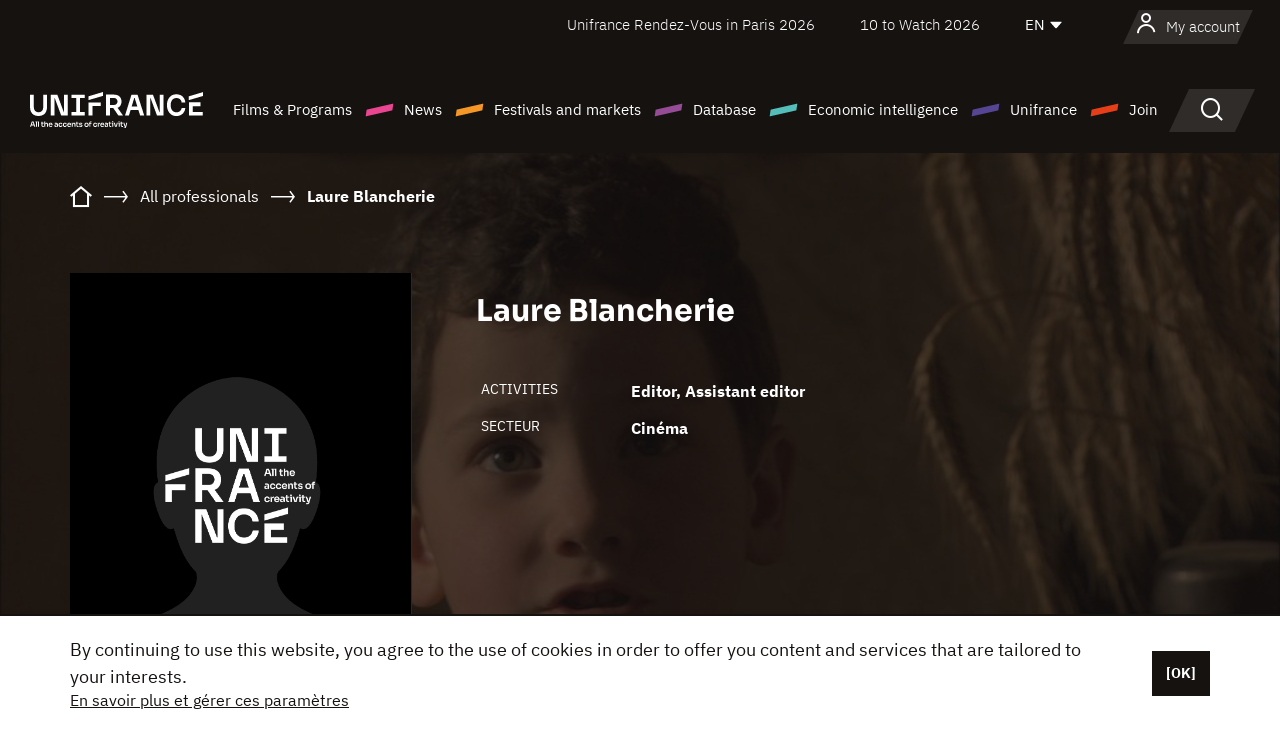

--- FILE ---
content_type: text/html; charset=utf-8
request_url: https://www.google.com/recaptcha/api2/anchor?ar=1&k=6LcJfHopAAAAAJA2ysQXhcpcbIYJi36tX6uIGLaU&co=aHR0cHM6Ly9lbi51bmlmcmFuY2Uub3JnOjQ0Mw..&hl=en&v=N67nZn4AqZkNcbeMu4prBgzg&size=normal&anchor-ms=20000&execute-ms=30000&cb=4396rbgmizur
body_size: 49538
content:
<!DOCTYPE HTML><html dir="ltr" lang="en"><head><meta http-equiv="Content-Type" content="text/html; charset=UTF-8">
<meta http-equiv="X-UA-Compatible" content="IE=edge">
<title>reCAPTCHA</title>
<style type="text/css">
/* cyrillic-ext */
@font-face {
  font-family: 'Roboto';
  font-style: normal;
  font-weight: 400;
  font-stretch: 100%;
  src: url(//fonts.gstatic.com/s/roboto/v48/KFO7CnqEu92Fr1ME7kSn66aGLdTylUAMa3GUBHMdazTgWw.woff2) format('woff2');
  unicode-range: U+0460-052F, U+1C80-1C8A, U+20B4, U+2DE0-2DFF, U+A640-A69F, U+FE2E-FE2F;
}
/* cyrillic */
@font-face {
  font-family: 'Roboto';
  font-style: normal;
  font-weight: 400;
  font-stretch: 100%;
  src: url(//fonts.gstatic.com/s/roboto/v48/KFO7CnqEu92Fr1ME7kSn66aGLdTylUAMa3iUBHMdazTgWw.woff2) format('woff2');
  unicode-range: U+0301, U+0400-045F, U+0490-0491, U+04B0-04B1, U+2116;
}
/* greek-ext */
@font-face {
  font-family: 'Roboto';
  font-style: normal;
  font-weight: 400;
  font-stretch: 100%;
  src: url(//fonts.gstatic.com/s/roboto/v48/KFO7CnqEu92Fr1ME7kSn66aGLdTylUAMa3CUBHMdazTgWw.woff2) format('woff2');
  unicode-range: U+1F00-1FFF;
}
/* greek */
@font-face {
  font-family: 'Roboto';
  font-style: normal;
  font-weight: 400;
  font-stretch: 100%;
  src: url(//fonts.gstatic.com/s/roboto/v48/KFO7CnqEu92Fr1ME7kSn66aGLdTylUAMa3-UBHMdazTgWw.woff2) format('woff2');
  unicode-range: U+0370-0377, U+037A-037F, U+0384-038A, U+038C, U+038E-03A1, U+03A3-03FF;
}
/* math */
@font-face {
  font-family: 'Roboto';
  font-style: normal;
  font-weight: 400;
  font-stretch: 100%;
  src: url(//fonts.gstatic.com/s/roboto/v48/KFO7CnqEu92Fr1ME7kSn66aGLdTylUAMawCUBHMdazTgWw.woff2) format('woff2');
  unicode-range: U+0302-0303, U+0305, U+0307-0308, U+0310, U+0312, U+0315, U+031A, U+0326-0327, U+032C, U+032F-0330, U+0332-0333, U+0338, U+033A, U+0346, U+034D, U+0391-03A1, U+03A3-03A9, U+03B1-03C9, U+03D1, U+03D5-03D6, U+03F0-03F1, U+03F4-03F5, U+2016-2017, U+2034-2038, U+203C, U+2040, U+2043, U+2047, U+2050, U+2057, U+205F, U+2070-2071, U+2074-208E, U+2090-209C, U+20D0-20DC, U+20E1, U+20E5-20EF, U+2100-2112, U+2114-2115, U+2117-2121, U+2123-214F, U+2190, U+2192, U+2194-21AE, U+21B0-21E5, U+21F1-21F2, U+21F4-2211, U+2213-2214, U+2216-22FF, U+2308-230B, U+2310, U+2319, U+231C-2321, U+2336-237A, U+237C, U+2395, U+239B-23B7, U+23D0, U+23DC-23E1, U+2474-2475, U+25AF, U+25B3, U+25B7, U+25BD, U+25C1, U+25CA, U+25CC, U+25FB, U+266D-266F, U+27C0-27FF, U+2900-2AFF, U+2B0E-2B11, U+2B30-2B4C, U+2BFE, U+3030, U+FF5B, U+FF5D, U+1D400-1D7FF, U+1EE00-1EEFF;
}
/* symbols */
@font-face {
  font-family: 'Roboto';
  font-style: normal;
  font-weight: 400;
  font-stretch: 100%;
  src: url(//fonts.gstatic.com/s/roboto/v48/KFO7CnqEu92Fr1ME7kSn66aGLdTylUAMaxKUBHMdazTgWw.woff2) format('woff2');
  unicode-range: U+0001-000C, U+000E-001F, U+007F-009F, U+20DD-20E0, U+20E2-20E4, U+2150-218F, U+2190, U+2192, U+2194-2199, U+21AF, U+21E6-21F0, U+21F3, U+2218-2219, U+2299, U+22C4-22C6, U+2300-243F, U+2440-244A, U+2460-24FF, U+25A0-27BF, U+2800-28FF, U+2921-2922, U+2981, U+29BF, U+29EB, U+2B00-2BFF, U+4DC0-4DFF, U+FFF9-FFFB, U+10140-1018E, U+10190-1019C, U+101A0, U+101D0-101FD, U+102E0-102FB, U+10E60-10E7E, U+1D2C0-1D2D3, U+1D2E0-1D37F, U+1F000-1F0FF, U+1F100-1F1AD, U+1F1E6-1F1FF, U+1F30D-1F30F, U+1F315, U+1F31C, U+1F31E, U+1F320-1F32C, U+1F336, U+1F378, U+1F37D, U+1F382, U+1F393-1F39F, U+1F3A7-1F3A8, U+1F3AC-1F3AF, U+1F3C2, U+1F3C4-1F3C6, U+1F3CA-1F3CE, U+1F3D4-1F3E0, U+1F3ED, U+1F3F1-1F3F3, U+1F3F5-1F3F7, U+1F408, U+1F415, U+1F41F, U+1F426, U+1F43F, U+1F441-1F442, U+1F444, U+1F446-1F449, U+1F44C-1F44E, U+1F453, U+1F46A, U+1F47D, U+1F4A3, U+1F4B0, U+1F4B3, U+1F4B9, U+1F4BB, U+1F4BF, U+1F4C8-1F4CB, U+1F4D6, U+1F4DA, U+1F4DF, U+1F4E3-1F4E6, U+1F4EA-1F4ED, U+1F4F7, U+1F4F9-1F4FB, U+1F4FD-1F4FE, U+1F503, U+1F507-1F50B, U+1F50D, U+1F512-1F513, U+1F53E-1F54A, U+1F54F-1F5FA, U+1F610, U+1F650-1F67F, U+1F687, U+1F68D, U+1F691, U+1F694, U+1F698, U+1F6AD, U+1F6B2, U+1F6B9-1F6BA, U+1F6BC, U+1F6C6-1F6CF, U+1F6D3-1F6D7, U+1F6E0-1F6EA, U+1F6F0-1F6F3, U+1F6F7-1F6FC, U+1F700-1F7FF, U+1F800-1F80B, U+1F810-1F847, U+1F850-1F859, U+1F860-1F887, U+1F890-1F8AD, U+1F8B0-1F8BB, U+1F8C0-1F8C1, U+1F900-1F90B, U+1F93B, U+1F946, U+1F984, U+1F996, U+1F9E9, U+1FA00-1FA6F, U+1FA70-1FA7C, U+1FA80-1FA89, U+1FA8F-1FAC6, U+1FACE-1FADC, U+1FADF-1FAE9, U+1FAF0-1FAF8, U+1FB00-1FBFF;
}
/* vietnamese */
@font-face {
  font-family: 'Roboto';
  font-style: normal;
  font-weight: 400;
  font-stretch: 100%;
  src: url(//fonts.gstatic.com/s/roboto/v48/KFO7CnqEu92Fr1ME7kSn66aGLdTylUAMa3OUBHMdazTgWw.woff2) format('woff2');
  unicode-range: U+0102-0103, U+0110-0111, U+0128-0129, U+0168-0169, U+01A0-01A1, U+01AF-01B0, U+0300-0301, U+0303-0304, U+0308-0309, U+0323, U+0329, U+1EA0-1EF9, U+20AB;
}
/* latin-ext */
@font-face {
  font-family: 'Roboto';
  font-style: normal;
  font-weight: 400;
  font-stretch: 100%;
  src: url(//fonts.gstatic.com/s/roboto/v48/KFO7CnqEu92Fr1ME7kSn66aGLdTylUAMa3KUBHMdazTgWw.woff2) format('woff2');
  unicode-range: U+0100-02BA, U+02BD-02C5, U+02C7-02CC, U+02CE-02D7, U+02DD-02FF, U+0304, U+0308, U+0329, U+1D00-1DBF, U+1E00-1E9F, U+1EF2-1EFF, U+2020, U+20A0-20AB, U+20AD-20C0, U+2113, U+2C60-2C7F, U+A720-A7FF;
}
/* latin */
@font-face {
  font-family: 'Roboto';
  font-style: normal;
  font-weight: 400;
  font-stretch: 100%;
  src: url(//fonts.gstatic.com/s/roboto/v48/KFO7CnqEu92Fr1ME7kSn66aGLdTylUAMa3yUBHMdazQ.woff2) format('woff2');
  unicode-range: U+0000-00FF, U+0131, U+0152-0153, U+02BB-02BC, U+02C6, U+02DA, U+02DC, U+0304, U+0308, U+0329, U+2000-206F, U+20AC, U+2122, U+2191, U+2193, U+2212, U+2215, U+FEFF, U+FFFD;
}
/* cyrillic-ext */
@font-face {
  font-family: 'Roboto';
  font-style: normal;
  font-weight: 500;
  font-stretch: 100%;
  src: url(//fonts.gstatic.com/s/roboto/v48/KFO7CnqEu92Fr1ME7kSn66aGLdTylUAMa3GUBHMdazTgWw.woff2) format('woff2');
  unicode-range: U+0460-052F, U+1C80-1C8A, U+20B4, U+2DE0-2DFF, U+A640-A69F, U+FE2E-FE2F;
}
/* cyrillic */
@font-face {
  font-family: 'Roboto';
  font-style: normal;
  font-weight: 500;
  font-stretch: 100%;
  src: url(//fonts.gstatic.com/s/roboto/v48/KFO7CnqEu92Fr1ME7kSn66aGLdTylUAMa3iUBHMdazTgWw.woff2) format('woff2');
  unicode-range: U+0301, U+0400-045F, U+0490-0491, U+04B0-04B1, U+2116;
}
/* greek-ext */
@font-face {
  font-family: 'Roboto';
  font-style: normal;
  font-weight: 500;
  font-stretch: 100%;
  src: url(//fonts.gstatic.com/s/roboto/v48/KFO7CnqEu92Fr1ME7kSn66aGLdTylUAMa3CUBHMdazTgWw.woff2) format('woff2');
  unicode-range: U+1F00-1FFF;
}
/* greek */
@font-face {
  font-family: 'Roboto';
  font-style: normal;
  font-weight: 500;
  font-stretch: 100%;
  src: url(//fonts.gstatic.com/s/roboto/v48/KFO7CnqEu92Fr1ME7kSn66aGLdTylUAMa3-UBHMdazTgWw.woff2) format('woff2');
  unicode-range: U+0370-0377, U+037A-037F, U+0384-038A, U+038C, U+038E-03A1, U+03A3-03FF;
}
/* math */
@font-face {
  font-family: 'Roboto';
  font-style: normal;
  font-weight: 500;
  font-stretch: 100%;
  src: url(//fonts.gstatic.com/s/roboto/v48/KFO7CnqEu92Fr1ME7kSn66aGLdTylUAMawCUBHMdazTgWw.woff2) format('woff2');
  unicode-range: U+0302-0303, U+0305, U+0307-0308, U+0310, U+0312, U+0315, U+031A, U+0326-0327, U+032C, U+032F-0330, U+0332-0333, U+0338, U+033A, U+0346, U+034D, U+0391-03A1, U+03A3-03A9, U+03B1-03C9, U+03D1, U+03D5-03D6, U+03F0-03F1, U+03F4-03F5, U+2016-2017, U+2034-2038, U+203C, U+2040, U+2043, U+2047, U+2050, U+2057, U+205F, U+2070-2071, U+2074-208E, U+2090-209C, U+20D0-20DC, U+20E1, U+20E5-20EF, U+2100-2112, U+2114-2115, U+2117-2121, U+2123-214F, U+2190, U+2192, U+2194-21AE, U+21B0-21E5, U+21F1-21F2, U+21F4-2211, U+2213-2214, U+2216-22FF, U+2308-230B, U+2310, U+2319, U+231C-2321, U+2336-237A, U+237C, U+2395, U+239B-23B7, U+23D0, U+23DC-23E1, U+2474-2475, U+25AF, U+25B3, U+25B7, U+25BD, U+25C1, U+25CA, U+25CC, U+25FB, U+266D-266F, U+27C0-27FF, U+2900-2AFF, U+2B0E-2B11, U+2B30-2B4C, U+2BFE, U+3030, U+FF5B, U+FF5D, U+1D400-1D7FF, U+1EE00-1EEFF;
}
/* symbols */
@font-face {
  font-family: 'Roboto';
  font-style: normal;
  font-weight: 500;
  font-stretch: 100%;
  src: url(//fonts.gstatic.com/s/roboto/v48/KFO7CnqEu92Fr1ME7kSn66aGLdTylUAMaxKUBHMdazTgWw.woff2) format('woff2');
  unicode-range: U+0001-000C, U+000E-001F, U+007F-009F, U+20DD-20E0, U+20E2-20E4, U+2150-218F, U+2190, U+2192, U+2194-2199, U+21AF, U+21E6-21F0, U+21F3, U+2218-2219, U+2299, U+22C4-22C6, U+2300-243F, U+2440-244A, U+2460-24FF, U+25A0-27BF, U+2800-28FF, U+2921-2922, U+2981, U+29BF, U+29EB, U+2B00-2BFF, U+4DC0-4DFF, U+FFF9-FFFB, U+10140-1018E, U+10190-1019C, U+101A0, U+101D0-101FD, U+102E0-102FB, U+10E60-10E7E, U+1D2C0-1D2D3, U+1D2E0-1D37F, U+1F000-1F0FF, U+1F100-1F1AD, U+1F1E6-1F1FF, U+1F30D-1F30F, U+1F315, U+1F31C, U+1F31E, U+1F320-1F32C, U+1F336, U+1F378, U+1F37D, U+1F382, U+1F393-1F39F, U+1F3A7-1F3A8, U+1F3AC-1F3AF, U+1F3C2, U+1F3C4-1F3C6, U+1F3CA-1F3CE, U+1F3D4-1F3E0, U+1F3ED, U+1F3F1-1F3F3, U+1F3F5-1F3F7, U+1F408, U+1F415, U+1F41F, U+1F426, U+1F43F, U+1F441-1F442, U+1F444, U+1F446-1F449, U+1F44C-1F44E, U+1F453, U+1F46A, U+1F47D, U+1F4A3, U+1F4B0, U+1F4B3, U+1F4B9, U+1F4BB, U+1F4BF, U+1F4C8-1F4CB, U+1F4D6, U+1F4DA, U+1F4DF, U+1F4E3-1F4E6, U+1F4EA-1F4ED, U+1F4F7, U+1F4F9-1F4FB, U+1F4FD-1F4FE, U+1F503, U+1F507-1F50B, U+1F50D, U+1F512-1F513, U+1F53E-1F54A, U+1F54F-1F5FA, U+1F610, U+1F650-1F67F, U+1F687, U+1F68D, U+1F691, U+1F694, U+1F698, U+1F6AD, U+1F6B2, U+1F6B9-1F6BA, U+1F6BC, U+1F6C6-1F6CF, U+1F6D3-1F6D7, U+1F6E0-1F6EA, U+1F6F0-1F6F3, U+1F6F7-1F6FC, U+1F700-1F7FF, U+1F800-1F80B, U+1F810-1F847, U+1F850-1F859, U+1F860-1F887, U+1F890-1F8AD, U+1F8B0-1F8BB, U+1F8C0-1F8C1, U+1F900-1F90B, U+1F93B, U+1F946, U+1F984, U+1F996, U+1F9E9, U+1FA00-1FA6F, U+1FA70-1FA7C, U+1FA80-1FA89, U+1FA8F-1FAC6, U+1FACE-1FADC, U+1FADF-1FAE9, U+1FAF0-1FAF8, U+1FB00-1FBFF;
}
/* vietnamese */
@font-face {
  font-family: 'Roboto';
  font-style: normal;
  font-weight: 500;
  font-stretch: 100%;
  src: url(//fonts.gstatic.com/s/roboto/v48/KFO7CnqEu92Fr1ME7kSn66aGLdTylUAMa3OUBHMdazTgWw.woff2) format('woff2');
  unicode-range: U+0102-0103, U+0110-0111, U+0128-0129, U+0168-0169, U+01A0-01A1, U+01AF-01B0, U+0300-0301, U+0303-0304, U+0308-0309, U+0323, U+0329, U+1EA0-1EF9, U+20AB;
}
/* latin-ext */
@font-face {
  font-family: 'Roboto';
  font-style: normal;
  font-weight: 500;
  font-stretch: 100%;
  src: url(//fonts.gstatic.com/s/roboto/v48/KFO7CnqEu92Fr1ME7kSn66aGLdTylUAMa3KUBHMdazTgWw.woff2) format('woff2');
  unicode-range: U+0100-02BA, U+02BD-02C5, U+02C7-02CC, U+02CE-02D7, U+02DD-02FF, U+0304, U+0308, U+0329, U+1D00-1DBF, U+1E00-1E9F, U+1EF2-1EFF, U+2020, U+20A0-20AB, U+20AD-20C0, U+2113, U+2C60-2C7F, U+A720-A7FF;
}
/* latin */
@font-face {
  font-family: 'Roboto';
  font-style: normal;
  font-weight: 500;
  font-stretch: 100%;
  src: url(//fonts.gstatic.com/s/roboto/v48/KFO7CnqEu92Fr1ME7kSn66aGLdTylUAMa3yUBHMdazQ.woff2) format('woff2');
  unicode-range: U+0000-00FF, U+0131, U+0152-0153, U+02BB-02BC, U+02C6, U+02DA, U+02DC, U+0304, U+0308, U+0329, U+2000-206F, U+20AC, U+2122, U+2191, U+2193, U+2212, U+2215, U+FEFF, U+FFFD;
}
/* cyrillic-ext */
@font-face {
  font-family: 'Roboto';
  font-style: normal;
  font-weight: 900;
  font-stretch: 100%;
  src: url(//fonts.gstatic.com/s/roboto/v48/KFO7CnqEu92Fr1ME7kSn66aGLdTylUAMa3GUBHMdazTgWw.woff2) format('woff2');
  unicode-range: U+0460-052F, U+1C80-1C8A, U+20B4, U+2DE0-2DFF, U+A640-A69F, U+FE2E-FE2F;
}
/* cyrillic */
@font-face {
  font-family: 'Roboto';
  font-style: normal;
  font-weight: 900;
  font-stretch: 100%;
  src: url(//fonts.gstatic.com/s/roboto/v48/KFO7CnqEu92Fr1ME7kSn66aGLdTylUAMa3iUBHMdazTgWw.woff2) format('woff2');
  unicode-range: U+0301, U+0400-045F, U+0490-0491, U+04B0-04B1, U+2116;
}
/* greek-ext */
@font-face {
  font-family: 'Roboto';
  font-style: normal;
  font-weight: 900;
  font-stretch: 100%;
  src: url(//fonts.gstatic.com/s/roboto/v48/KFO7CnqEu92Fr1ME7kSn66aGLdTylUAMa3CUBHMdazTgWw.woff2) format('woff2');
  unicode-range: U+1F00-1FFF;
}
/* greek */
@font-face {
  font-family: 'Roboto';
  font-style: normal;
  font-weight: 900;
  font-stretch: 100%;
  src: url(//fonts.gstatic.com/s/roboto/v48/KFO7CnqEu92Fr1ME7kSn66aGLdTylUAMa3-UBHMdazTgWw.woff2) format('woff2');
  unicode-range: U+0370-0377, U+037A-037F, U+0384-038A, U+038C, U+038E-03A1, U+03A3-03FF;
}
/* math */
@font-face {
  font-family: 'Roboto';
  font-style: normal;
  font-weight: 900;
  font-stretch: 100%;
  src: url(//fonts.gstatic.com/s/roboto/v48/KFO7CnqEu92Fr1ME7kSn66aGLdTylUAMawCUBHMdazTgWw.woff2) format('woff2');
  unicode-range: U+0302-0303, U+0305, U+0307-0308, U+0310, U+0312, U+0315, U+031A, U+0326-0327, U+032C, U+032F-0330, U+0332-0333, U+0338, U+033A, U+0346, U+034D, U+0391-03A1, U+03A3-03A9, U+03B1-03C9, U+03D1, U+03D5-03D6, U+03F0-03F1, U+03F4-03F5, U+2016-2017, U+2034-2038, U+203C, U+2040, U+2043, U+2047, U+2050, U+2057, U+205F, U+2070-2071, U+2074-208E, U+2090-209C, U+20D0-20DC, U+20E1, U+20E5-20EF, U+2100-2112, U+2114-2115, U+2117-2121, U+2123-214F, U+2190, U+2192, U+2194-21AE, U+21B0-21E5, U+21F1-21F2, U+21F4-2211, U+2213-2214, U+2216-22FF, U+2308-230B, U+2310, U+2319, U+231C-2321, U+2336-237A, U+237C, U+2395, U+239B-23B7, U+23D0, U+23DC-23E1, U+2474-2475, U+25AF, U+25B3, U+25B7, U+25BD, U+25C1, U+25CA, U+25CC, U+25FB, U+266D-266F, U+27C0-27FF, U+2900-2AFF, U+2B0E-2B11, U+2B30-2B4C, U+2BFE, U+3030, U+FF5B, U+FF5D, U+1D400-1D7FF, U+1EE00-1EEFF;
}
/* symbols */
@font-face {
  font-family: 'Roboto';
  font-style: normal;
  font-weight: 900;
  font-stretch: 100%;
  src: url(//fonts.gstatic.com/s/roboto/v48/KFO7CnqEu92Fr1ME7kSn66aGLdTylUAMaxKUBHMdazTgWw.woff2) format('woff2');
  unicode-range: U+0001-000C, U+000E-001F, U+007F-009F, U+20DD-20E0, U+20E2-20E4, U+2150-218F, U+2190, U+2192, U+2194-2199, U+21AF, U+21E6-21F0, U+21F3, U+2218-2219, U+2299, U+22C4-22C6, U+2300-243F, U+2440-244A, U+2460-24FF, U+25A0-27BF, U+2800-28FF, U+2921-2922, U+2981, U+29BF, U+29EB, U+2B00-2BFF, U+4DC0-4DFF, U+FFF9-FFFB, U+10140-1018E, U+10190-1019C, U+101A0, U+101D0-101FD, U+102E0-102FB, U+10E60-10E7E, U+1D2C0-1D2D3, U+1D2E0-1D37F, U+1F000-1F0FF, U+1F100-1F1AD, U+1F1E6-1F1FF, U+1F30D-1F30F, U+1F315, U+1F31C, U+1F31E, U+1F320-1F32C, U+1F336, U+1F378, U+1F37D, U+1F382, U+1F393-1F39F, U+1F3A7-1F3A8, U+1F3AC-1F3AF, U+1F3C2, U+1F3C4-1F3C6, U+1F3CA-1F3CE, U+1F3D4-1F3E0, U+1F3ED, U+1F3F1-1F3F3, U+1F3F5-1F3F7, U+1F408, U+1F415, U+1F41F, U+1F426, U+1F43F, U+1F441-1F442, U+1F444, U+1F446-1F449, U+1F44C-1F44E, U+1F453, U+1F46A, U+1F47D, U+1F4A3, U+1F4B0, U+1F4B3, U+1F4B9, U+1F4BB, U+1F4BF, U+1F4C8-1F4CB, U+1F4D6, U+1F4DA, U+1F4DF, U+1F4E3-1F4E6, U+1F4EA-1F4ED, U+1F4F7, U+1F4F9-1F4FB, U+1F4FD-1F4FE, U+1F503, U+1F507-1F50B, U+1F50D, U+1F512-1F513, U+1F53E-1F54A, U+1F54F-1F5FA, U+1F610, U+1F650-1F67F, U+1F687, U+1F68D, U+1F691, U+1F694, U+1F698, U+1F6AD, U+1F6B2, U+1F6B9-1F6BA, U+1F6BC, U+1F6C6-1F6CF, U+1F6D3-1F6D7, U+1F6E0-1F6EA, U+1F6F0-1F6F3, U+1F6F7-1F6FC, U+1F700-1F7FF, U+1F800-1F80B, U+1F810-1F847, U+1F850-1F859, U+1F860-1F887, U+1F890-1F8AD, U+1F8B0-1F8BB, U+1F8C0-1F8C1, U+1F900-1F90B, U+1F93B, U+1F946, U+1F984, U+1F996, U+1F9E9, U+1FA00-1FA6F, U+1FA70-1FA7C, U+1FA80-1FA89, U+1FA8F-1FAC6, U+1FACE-1FADC, U+1FADF-1FAE9, U+1FAF0-1FAF8, U+1FB00-1FBFF;
}
/* vietnamese */
@font-face {
  font-family: 'Roboto';
  font-style: normal;
  font-weight: 900;
  font-stretch: 100%;
  src: url(//fonts.gstatic.com/s/roboto/v48/KFO7CnqEu92Fr1ME7kSn66aGLdTylUAMa3OUBHMdazTgWw.woff2) format('woff2');
  unicode-range: U+0102-0103, U+0110-0111, U+0128-0129, U+0168-0169, U+01A0-01A1, U+01AF-01B0, U+0300-0301, U+0303-0304, U+0308-0309, U+0323, U+0329, U+1EA0-1EF9, U+20AB;
}
/* latin-ext */
@font-face {
  font-family: 'Roboto';
  font-style: normal;
  font-weight: 900;
  font-stretch: 100%;
  src: url(//fonts.gstatic.com/s/roboto/v48/KFO7CnqEu92Fr1ME7kSn66aGLdTylUAMa3KUBHMdazTgWw.woff2) format('woff2');
  unicode-range: U+0100-02BA, U+02BD-02C5, U+02C7-02CC, U+02CE-02D7, U+02DD-02FF, U+0304, U+0308, U+0329, U+1D00-1DBF, U+1E00-1E9F, U+1EF2-1EFF, U+2020, U+20A0-20AB, U+20AD-20C0, U+2113, U+2C60-2C7F, U+A720-A7FF;
}
/* latin */
@font-face {
  font-family: 'Roboto';
  font-style: normal;
  font-weight: 900;
  font-stretch: 100%;
  src: url(//fonts.gstatic.com/s/roboto/v48/KFO7CnqEu92Fr1ME7kSn66aGLdTylUAMa3yUBHMdazQ.woff2) format('woff2');
  unicode-range: U+0000-00FF, U+0131, U+0152-0153, U+02BB-02BC, U+02C6, U+02DA, U+02DC, U+0304, U+0308, U+0329, U+2000-206F, U+20AC, U+2122, U+2191, U+2193, U+2212, U+2215, U+FEFF, U+FFFD;
}

</style>
<link rel="stylesheet" type="text/css" href="https://www.gstatic.com/recaptcha/releases/N67nZn4AqZkNcbeMu4prBgzg/styles__ltr.css">
<script nonce="KsoKpTH_lPwqLk2HSONzZg" type="text/javascript">window['__recaptcha_api'] = 'https://www.google.com/recaptcha/api2/';</script>
<script type="text/javascript" src="https://www.gstatic.com/recaptcha/releases/N67nZn4AqZkNcbeMu4prBgzg/recaptcha__en.js" nonce="KsoKpTH_lPwqLk2HSONzZg">
      
    </script></head>
<body><div id="rc-anchor-alert" class="rc-anchor-alert"></div>
<input type="hidden" id="recaptcha-token" value="[base64]">
<script type="text/javascript" nonce="KsoKpTH_lPwqLk2HSONzZg">
      recaptcha.anchor.Main.init("[\x22ainput\x22,[\x22bgdata\x22,\x22\x22,\[base64]/[base64]/[base64]/[base64]/[base64]/UltsKytdPUU6KEU8MjA0OD9SW2wrK109RT4+NnwxOTI6KChFJjY0NTEyKT09NTUyOTYmJk0rMTxjLmxlbmd0aCYmKGMuY2hhckNvZGVBdChNKzEpJjY0NTEyKT09NTYzMjA/[base64]/[base64]/[base64]/[base64]/[base64]/[base64]/[base64]\x22,\[base64]\\u003d\\u003d\x22,\[base64]/Ci2TDkmvDm8O9WRQHVsKJw4VMw4TDslPDp8O6E8Kidw7Dpn7Dv8KoI8OMFlkRw6g/cMOVwp48IcOlCAAxwpvCncOFwrpDwqYLa37DrnAYwrrDjsK7woTDpsKNwpJdADPCl8KoN34HwpPDkMKWJwsIIcOkwoHCnhrDsMOvRGQ7wqfCosKpM8OqU0DCv8Onw7/DkMKcw4HDu25Yw4NmUBl5w5tFWGMqE0fDscO1K2/CvlfCi27DnsObCGvCm8K+PgvCmm/Cj0VyPMODwp7CpXDDtWg/AU7DoWfDq8KMwoYDGkYtRsORUMKswp/CpsOHHTbDmhTDusOWKcOQwp3DgsKHcGLDh2DDjyZiwrzCpcOICsOucxJcY27CmMKgJMOSEcKJE3nCnMKXNsK9eTHDqS/Dj8OLAMKwwqRfwpPCm8O3w4DDshwqFWnDvVk3wq3CusKsVcKnwoTDohbCpcKOwpHDncK5KXzCn8OWLHctw4k5PmzCo8OHw4DDkcOLOXlVw7wrw6rDqUFew6UKakrCshh5w4/DvkHDghHDkMK4XjHDu8OlwrjDnsKTw7w2TwoJw7ELGMOac8OUD3rCpMKzwprCqMO6MMOowqs5DcO0woPCu8K6w5BUFcKEfMKJTRXCrsOZwqEuwrd3wpvDj2XChMOcw6PCmDLDocKjwrjDqsKBMsOaT0pCw5bCqQ4oSsK0wo/Dh8K2w4DCssKJXcKVw4HDlsKCCcO7wrjDl8K5wqPDo0MtG0cNw4XCohPCsWoww6Y+HyhXwpg/dsOTwr0VwpHDhsKXJcK4FV1Ge3PCn8O6MQ9WVMK0wqgLD8OOw43DmnQlfcKXE8ONw7bDmjLDvMOlw5xLGcOLw6HDuRJ9wofCpsO2wrcWOztYT8OkbQDCskQ/wrYdw77CviDCtDnDvMKow7Ulwq3DtlLCosKNw5HCqSDDm8KbYMO0w5EFZEjCscKlRT42wrNYw4/CnMKkw4PDkcOoZ8K0wrVBbjbDlMOgWcKHScOqeMOJwrHChyXCtcKxw7fCrW1kKEMJw4dQRzDCtsK1AXtrBXFjw5BHw77CtsOGMj3CoMOeDGrDr8Oiw5PCi2XCkMKoZMKKSsKowqdrwpo1w5/DjTXConvCpMKiw6drVm9pM8KswqjDgFLDqMKsHD3DnVEuwpbCgMOXwpYQwrDCuMOTwq/DqQLDiHoDUX/CgSozEcKHdMOdw6MYX8KkVsOjOUA7w73CncOufh/CtsKCwqAvYGHDp8Ogw7hTwpUjEMKNWsK5ODfCpGxKMsKHw4bDpDNye8ODJMOSw5YoTMOJwrYgCXAewp4YMmDCm8O+w5xtSwbDgkEVIgTDuzMaVsOqwrvCiToNw63DoMKjw7EiKsOTw4fDg8OiKcOCw4/Dh2TDnzUbXMK5wpkEw7Z7GsKhwq0hYMOFw5/DhFxaNB3DhgNMall4w4DCkSHCusKPw6vDk095AcKsWAbCq3jDsxjCix3DhTrClMKUw4DDqDpPwpI5C8OqwozCinDCrMORdMOnw4zDnzdldRLDvMKFwoPDq308Bk7Dm8KkUcKFw553wqnDj8Krc3vCqzrDog3DuMKwwpPDk2RFaMKbLMOkCcKxwp9UwqzDlB/Dp8ODw6MdM8KZVcK1PMK4dMKEw4hkw716w6J9e8OzwqPDjsKdwokUwpzCv8ONw5FnwqUqw6wMw6TDvXFww4snw6LDi8K/wrnCuR/Cr13CmErDqynDhMO8wrHDiMKnwr9oGAMXKXdoaVrCoAbDosOnw7LDrsOUd8Kbw4VaASXCvGAEcg/DnXhzTsOWHcKPBCHDgmHCqCfCsUzDqSHDu8OpB3Bbw6LDrsKvPzHCrMKCXcOMwqVJwozDo8KdwrjCg8Oow6nDl8KpPsKkXmfDrsK1TWo7w4bDgTvCgMO5BsKhwqFtwo7CtMOAw4UiwqnCrVgWOcOewoISDX0aU2NNe0wpfMOww4VYfx/DkBzCtSEzRFbCsMOlwp8XWXZqwqgxRV4lCgtiw4dnw5UKwpFewrrCuQ7CkE/CtQjCmDzDrUo8EzJFT3nCpzciH8OzwrHDpGPCgsKGXcO1PcKAw6vDpcKeMMK/[base64]/CkcOJwofDolfCgVfDjyZww6FjMsKNeMOLw7fDmxLCq8OHwqp0U8K/wpTCj8K+dTsdwqTDnFvCpsKIwo1Twok1FMK3DsKOLcO/bwEbwqJGJsKzwofCtETCnTNFwpvCg8KFOcOew7ACfcKdQDowwr97wrYoQsKqO8KKUsOtdUxYwr3CkMOjGE46X39/NltxR0LDoXsvLMOTfsOkwo/Di8K2WgdVZMOrMTIAXsKxw53DhAxmwqlnVjrCsm1wXkLDqcO/w6/DmcKIBSLCg3JxHRbCqGnDqcK+EGjCp3I9wo7Co8K0w6DDsRHDj2UWw5XCpsKowqkTw6/CoMOWW8O8IsKqw6jCscOdORw/KkLCqcOtCcOEwqI2CcK1CEPDnMO/LsKfAz3DomzCtMO6w5TCiWjCocKOAcOQw6rCiwQ7MTPCqRIgwrnDosKnTsOkc8K7NcKcw4fDs1TCp8OQwp3CscKbAkFPw6fCuMOhw7XCuQsoa8OOw6HCkwZ3wprDi8K+w6TDqcOrwqDDmMOTMsOuwq/CtEvDgU3DuUssw7ldwqzCpWgSwrXDo8Klw5bDhCNmHDNXIMO7Z8KrY8O0ZcKoWzJ1woJPw6odwpU+JVXCkU8tE8OWdsKEw60Sw7TDhcKQXxHCskMZwoAqwrrDhwhiwodXw6goHBfCj2t/[base64]/[base64]/[base64]/Cg8O2TCphwo7Ds8O9XlvCnid4w6/DohMmwrIlB1zDmDM9w78wLCfDtUrDvlfCsgJ2Bl5PHsO3wo0BBMKHK3HDrMOHwrnCssKoXMKjOsKiwp/DmXnDpsOsczcgw4PDkzPDvcKOL8OPIsOkw4fDhsKkSMK0w4nCn8Obb8Oxw7vCk8KUwonCscOXBikaw7bCnATDt8Kcw75BO8K0w64LI8OKN8KAOxLCvMKxLcK2S8OiwrULQsKGwp/DgGp9wqEuDzM5VMO4VRDCgG4NP8OtGsO/w4zDmSLDgXDCu0BDw5XDr1tvwpfCngYpMyfCocKNw784w6wxZjrCo2xLwr/[base64]/[base64]/[base64]/Z30Nwr51cnJywp/Cj3hKTcOjw67Cgm9SKmHCiE9Jw7HCklh7w5jCjMOeViZveDrDrDXDjk89VmxTwppEw4EXHMOaw5DDkcKiR01cwopWXDHChMOFwrU0wpx4woTCt03CrMKpQgTCghFJf8K4SivDgxg9ZcKCw7xkE09oR8Kuw4VPJMKZDcOiAWJtDE/ChMOkY8OeZ2XCrMOFFw7CuCrChh5Yw4DDnVcNY8OBwqHDomYNIgAyw63DqcOLOBAyH8KJFsO3wp/DvEXDusOTaMOQwpJqw6HCkcKww5/DhkvDgVvDncOCw73Co1LCszTCqMKzw5kHw6VmwqVfVRQiw6DDnMK1w7ARwrHDjsOQT8OowpZpNsOaw71WLH/[base64]/CrzXDscOaB8KJwo4rwr/[base64]/w5JlwrXDisKMMGY9RsKpCDjCvy3DtsKJw7RSPEPDr8K/SWPCu8K2w6RKwrZrwq9qWS7Cr8KcacKxZ8KHInZZw6XCs3NlKE7Dgm9uMMO/LBpuwq3DssK6Hk/Dr8KOJMKZw6XCjMOFEcObwoc+w4/Dn8K5LcOAw7rCk8KXTsKdeVzCnBnCpwsyd8K/[base64]/[base64]/Dhk5XGhVhw5crQcO/AsK3w4rDgSnDoTDCj2VBKV1HwqN9XsKSwpw0wqo3QgtzGMOQfEHCgMOOQUU/wovDmG7CoW7Dhj7Cr2Z7YEwCw7gOw4XDl3zCuF/Cr8O0w7k6wovCilwAExRUwqPCjWACBB03BX3CkcKdw4gewrM9wpgXPMKWB8Ohw4MCwpEWTWXDvsOxw7FDwqDCuzIswpYgbsKtw7DCg8KLZcOmF1rDo8Krw7XDmyAleTkswpwJCsKIO8OeRELClcOvw5rCi8O2XcOEc0d5XxQbwqXCv35DwoXDowLCuXE0w5nCocKSw7/DjQXDucKcBEkTJMKrw6rDrGNUwobCocKew5DDqsKYCBnCtEp8cCtcfCDDulTCrjHDjUs5wqgxw5fDrMO/X2IUw5TDicO7w5s+D0/DusKRaMOAc8OCJMK/wqBbCXI7w4lRw6bDhkPDpMKcdsKWw4bDp8KTw4zDmzN8ZHQvw4dEAcKlw6QsLQvDkDPClMOAw5nDkcK6w6XCn8Kdc1XDj8Kyw7nCvFzCosOIHi3DoMO/wqfDoA/CjDYkw4ouwozDrMKVHFBpcyXCrsOyw6bCu8K+DcKnXMOhKcOrSMKvTMKcdQLCmFAEBcKrw5vDicKkw7nDg1EYPcKLw4bDp8O2RncKwqDDgcKhEnXCkVA/cgLCgAwmScOYUw7DsioKWX7Cn8K5ZTPCkGsvwrJ5OMOiZcKTw7HCp8OUwo1Xwq7CjTLCkcKgwpPDs1Iww67CosKkwokbwphXNsO8w645JcO3SX8xwqPChcKxw4ZJwoNBw4zCl8KeHsOpScOYCsKrXcKGw50raVPDtUnCssK/woIoLMO/VcOOeCjDhcKzwrgKwrXCpUbDhUXChMK2w4J3w4lVZ8OJwpbCjcOSP8KPN8Oswp3Dk3NcwphsUDdmwp8Zwq4Ewr0YYgA2w6/[base64]/DrsKSWCzCosODwqdjw4p0wqzDgcKSAGp2JMOWJl/[base64]/wqo7YMONCDd5wrPCrMO+w7fDoVBMw40Tw7PDtcODw4NrNFPCqsKZf8Omw7MawqzCs8KfHMKXC1U9wr4KKg9gw4zDr1rCpxzDk8KowrVtKHTCtcOaJcK3w6BSG3bCpsK2EsKMwoDCpMOtRMOaA3k8EsOMLiFRwqnDvsKFTsOyw4IVe8KHIxV4UmBXw7keWsK0w73DjW/CjSfConQjwqPCp8OHwqrCo8OMbsKtaR4kwrIUw40zT8OWw6ZtNjhIw7hTeXMSMcOIw6PCtsONb8KBw5DDnVfCgjLCvX3CgAFeC8OZw5snwrIpw5Y8wphewp/[base64]/DhH3Cl3XDq8OCS8KUw6LDuGPCvCPDgsO/[base64]/Dr3IawpMPWjU1wr/DsMKQw77DkMKvX0/[base64]/w6bDsMO4W8K2HBrDj0/CiSsvwqnCg8OZaXbCp8OdYcKvwqUrw63DlxAYwq5MM2MSwoLCumPCtsKbAsOYw43DrsOuwprCry3CncKfScKswos2wqXDjMOTw5XCn8KcN8KsW35gcsKwDQrDuArDo8KHaMOXwqPDvsK8PiYbwqHCicOQwqIMwqTChQXDmsKow4XDoMOZwofCjMO4wp5pRgN/ZxjDjG8mw70fwpBHKk9eOHfDscOYw5PCiVjCs8O3KiHCsDDCmMKUHsKgNGTCr8OnAMKLwqJFN0R9B8Ogw6JZw5HCkRF+wo/ClcK5LcK3wqkaw4MQJMOhCRnCk8KLIsKXZz1vwo3CqcO0EMKkwrYJwptufjZzw6/DqgNaKMODBsKvcXMUw4MLw67Cl8O6f8Ovw51jLsOYJ8KCQB1EwoLChcK8X8KsPsKxfsOZZ8OpZsKTOmISO8KewpdZw7bCjcK6w7tIPy7CkcOXw4HCsx1/[base64]/CiMOdW23CrTUbEsOREsO0PMKMw7UITjbDhcOPw47CnsOww7rCnRrCrSjDmy/DpGvChjbCnMOWw4/DgUXCg21DVcKPwrTCkTTCqQPDkR8+w6I7w6HDpMKyw6HCvCQgccOOw6jCj8KdRMKIwp7DsMKtwpTCkQAIw59SwrFsw6VXwpzCoikxw4F0AVXDp8OKCzXCnUTDv8KJB8OMw5JEw5MYI8OaworDm8OQKlPCuD8yBSTDjUVPwr85wp/DqmkmGGHCs14eDMOzEEBjwocMCHRDw6LDlcKWChY+woEKw5puwr8bZMOiTcOlwofCp8K9wqnCvsOew6BHwpjCkyZAwrvDuzjCuMKSACzCi3DCrsOqLcOreQ4aw48ow69RJk3CtAR/w5pMw6Z5DysLc8OrLsOITsK4EsOcw78vw7jDjcOqAV7CkSdewqITCcK9w6jDkl0he0LDuhXDpB9yw7jCpQ8zY8O1YjjCjkHCryVIS2zDu8KPw6JzccOxAcKAwpRfwp0qwpcYJjhqw6HDrsOlwqnDkUZzwoXDkWE2LTteFsOMw4/CinnCsCkQwq3DtQcrFkECIcOaC1fCpMOFwoXDkcKnWkLCuhxDFcKwwokLBHzCi8KHw51MJmttPsOtw7/CgzHDr8Ozw6JVIRjCnWRzw6xVwol5BcO1DyjDtlrDvsOgwr86w5hcGBLDrMK9ZnPDt8Obw7nCnMO9eCp8LsKrwq/DhlMjdUpiwpQUHmbDnXLChxR4UsO/[base64]/CjWjCplLCucOgNxHCiFUWP8KLbDzCnMO0w7kWRjlNZHtzIMOQw6DCn8OXHFPCsBk/FFscX2DCnR1PQAo7Wy0kDsKJdG3DjMO1MsKNwoPDncKuXjQ8DxrClcOHP8KCw5HDsGXDmm/Du8OdwqTDhTxYLsKywpXCqXTCsUfCqsOuwpjDqcOiRVN3GF7Dt1UZXgBHIcOHw6rCrE5nQmRZYQLCjcKTTMOpTcKcHsKWI8OhwpVNKAfDpcOPAEbDncK0w4UQF8Kbw5BRwpPCoDRhw6nDphYTOMO0WMOrUMOyWkfCn3fDlTV/wpTCuk3CjEVxEBzDlMO1McOsWSLCvmx7OcOEwrBsMVrCqQd9w69hw4PCq8OMwpVdY2zCgC/CuDonw5bDjRUAwrfDhgFUwpTCu39Lw7DCkjspwqQyw6MnwopIw5hVw5JiNMKQwpfCvFPDoMOyYMOWe8Khw7/CvDlWCgoHd8OAw7nCusO7X8OUwoNcwo06MANEwp/Cjl0aw6LClAdMw4XDhUFMw4Q/[base64]/CiRXCpcOTw4fClMO9PcOWw4hPw7bCksOlDhE8Z2dNEcKzw7bCr1PDrGLDtDUewosPwqjCqMOCVsKNKFHCr0w/OsK6w5bCjUgrXXd+wqPCrTpBwoN2c2vDnBzCo3lYK8OAw6/CnMK/w7QkX2rDssOrw53CmsObHMKPcsObNcOiwpDDtEfCvzHDhcOGBsKbOQPCsQlZL8OSwr4+HsOhwq0fHcKsw6pLwp9IIsOzwojDu8KrexIBw53ClcKKLzTDtVvCg8KKLRvDhj5mD3Bvw4nCmULDghDDti4Re2zDpSzCvGNTIhAcw6vDtsOwZVzDi2Z8Dg9oTsK/wp3DpUc4w5spw7Zyw5Qhwp/DssOVFiDCisKHw44rw4DDtk1Xw5VpNmpUU2TCrEbClnocwrh0UMO9XwM6w7bDrMOkwqPDsXxcJsOXwqpvQmYBwp3Cl8KwwoLDv8OGw7jCq8O+w6LDusKBWFtjwrPCixtwJAfDjMOMGsO/w7vDjMOhwqFqw4/CvcK+wpPCvMKVKEjCqAVXw6nCglbCr3PDmMOVw5k6QMKQWMK/[base64]/w5pXFRseCy3DqhRewrvDlB0rw7jCnMOUw5HDp8OuwpbDnU/DkMO4w7XDpHfCs3vCjsKLBgtXwqQ+RGTCvMK/[base64]/DhkI9wofDhsO0SApKw7BYIxnCmMOow53Crx/[base64]/LSdHwrxFWVHDisKFNA3Dvk8NdsOZwpbClsOkw4/DiMOGw75+w73CksKxwp5mwozDpMKpwqLDpcO2fjgnw4PDisORw7rDhQQ7KRhyw7vDgMORBF3DgVPDnsOOaVfCrcKEYsKyw7XCosOwwpzCh8KPwpwgwpEJwrQDw5rCo0rCv1bDgEzDssKZw63DgQF7woh/NMKkBsKKRsOsw4bCgMO6R8KUwrdmPkF6IcK1NsOMw6oDwp1Bc8KwwrguWhB2w75fWcKswrkQw5rCtUF9PRLDtcO2w7LCosO9BTbCssOowooXwqwlw6IDMsO5djRfKsOcN8KhBMOfHinCsHEnw5LDn0Yqw4xGwp4/[base64]/CqQLDkDR/[base64]/DpRzDl8OHVMOeU1MFFwkyAcK1wrLCrwMfw6fCrkfCjA7CqkFfwpLDocKQw4tdKzEJw4jCkRvDvMKyO04Sw4ZFbcK5w5gqwrZdw4DCiUfDkncBw4IxwpdOw7vDr8OEw7bCl8KLw6s4a8K6w6/CgDjDqcOPVQPCtHPCscOrLgPClsO5UnnCmsOAwpA0CT0Hwq/Dpk0uUsO2XMO5wr3CvhvCvcK/[base64]/Dj8K+wpdnD8OiCXghwoALw6cFGQfCoysww5AowpVGw7vCpTfCiGpIwpPDqB8gLlbCg3JowojCrFHCoEvDi8KwSkISw47CpS7DsQrDrcKMw4/[base64]/DonApw4MZLHnDlwQPGcOjw6rDvFc9wqnCk8OTZRgCw7DClcOQw6bDvsOidDlMwo0rwp7CsyAVChXDkT/CkMOPwqTClCdNBcKhWMOPwq7DoV7CmH/CpcKCDlc9w7NOEGLDi8OXT8O8w7HDskrCgcKKw6hmawNnw47CrcOkwrEbw7nDh2HDvgXDsm8Uw7bDjcKuw5/Cl8Kcw4PCgQxXw6sXRMKnKkzCnSHDvVYnwowzKFc3JsKRwoljLlQUYVHCoiHCr8KgH8Kya27Cihw/w5BIw4zCvUFBw7ZPYRXCp8KXwrAyw5nDu8OkfXY2wqTDj8Odw5pwKsOiw7Rkw5LDiMO+wrU6w7hPw4DCosO/YgTDkDTDq8OkbWlmwpFvBjfDtcKSD8K7w5Znw7dCw7nDm8KRw7cXwovCg8OGwrTCl3d1EAPCm8OLw6/Ds1Fhw5h8wo/[base64]/bMKBE8OJw7vDvcKLwp5jesKJfMOew7wPwrnCmsOBRULCkk40wqAyEClSw7HDtCvCi8OTfX5WwpdEMnrDnsOIwo7CrsOZwojCl8KJwoDDsnkSwp3CgVHCncKtwpU2GRbDuMOiwrvCosK5wpJpwo7DpzQjU3rDrBDCo0wOdmTCpg5YwonCgyImGsOvGSdjQMKtwr/DkMOOw4zDim0hYcKHVsOqB8OawoAnI8KCXcKJw7vDvhnDtcOowooFw4TClSVEViPCosO5wrxQAk0gw5x6w5MldcKXw4PCvD4Sw7IBAQ/Dt8K5w61Bw4LDv8KKTcK+Gg1ELQBDa8OMwo3Cq8OpQBJMw4ERwpTDgMKyw5MLw5zDgCU8w6XCryfCnWfCnMKOwoIiwp3CucOPw6AGw6jDncOlw4zDgcOpTcOzdFfDnVZ2worCocK/wpx7wrDDrMONw4cNDBbDoMO0w7UpwqdtworCqlFSw6kcw4/DnEB2wrp3METDh8Kyw64iClgewoXCi8O8KHBWD8KEw5Upw7FMay5EaMOVwokEPUJ4WDEVwp5VfMObwqZwwqYtw4PCksKtw6xQBMKOYG/Dt8OOw5vCkMKjw7JGLcOVX8ONwpXCmBl/[base64]/[base64]/ClTnCqDlkw7zDtsKDwpTDqMOxwqsxcMKwZ8OMVsKyKFbDqsKXDidpwqbDsEhHwowzDyY6PmAWw5LCl8OBwqTDkMOowrMQw7UveRkXwqlheTHCtsOBw7TDpcK3w77DvCvDm20Mw7/Cl8O+CcOSZyTDs3bDok/CucKTWw4paGvCjmPDgsKAwrZPbAhYw7jDiTo5YnvDsnnDvSATTXzCpsK4TsO1ZhxRw4xNHMK3w6Y8dyE4V8O6wonCo8KpJxtyw6/DusK2HH0LTsO9C8OLawXCkmkiw4PDr8Kuwr08DCTDp8KsIMKEPXvCiiDDhMOoaRNlKUbCssKBwq81woMVGcKoVMOIwr/Ck8O3Zl1Cwr5pV8OHBcKvw7XCi15CCcKfwrJBPjonJMOYw7jCgkXDkMOmw57DscK/[base64]/[base64]/DksKzesOsDsOPQmYyw75IwoTCgcK4w4vCvsO5LcOuwpVOwqQRZcKlwpfCjktvTMOCAsOKw4p4LFjCmg7DoX3DphPDtcKjw4wjw7HDvcOTwq4JGjjDvBfDryMww7EHbjjCmwnCsMOmw71mXAU2w43DrsO0w57DtcOcTRQew6RWwqR5G2JObcOdC0XDq8OYwqzCm8Kswq/Dr8OzwpjCkBnCtMO2PgLCoigXN0NPwqnClsOcBMK/FcOwCmDDtsOQw7APXcK7emtuCcKlTsKgbiXCuHbDnsOvwqDDr8OXTcOwwq7Dr8K2w5vDuVEHw5dew6BPZCloJgVfwrDDpn/CgSDCtQ3DoynDsF3DtDfDkcOgw4BQP0LCjDBaPcO4wr83w5XDucKOwoE/[base64]/DvsOcw4g6EyjDvcOpL8OuwqzDnEzDthMowrsUwrQzwrQSD8O+QcKjw6gYfXzCrVXDvGzCvcOOSTdIZRoxw5LDi2FKL8Kvwp57w7w/wrrDi03Dg8KtKMKiacKQPMOCwqV7wpsdcFpFF2Jhw4I0wrpOwqAhZibCksKzX8OdwowBwpDCl8K9w6XCtkliwpnCrsKBC8KrwonCmMKRBUPCllDDvsO6wr7Ds8KPPcOUGSDChMKjwobDlAXClcOrO0nClcK9SWoGw4czw6/DjU7Dt1XDkcKrw7YVBlzDuWfDvcKlPcOvVMOlb8OOYizDn2dswppXZsOCByx8fQ1MwqfCn8KYTk7DgcO8w73DpMOKXXwKWzTCvcOibcO3YAw1L0BGwpTCphtrw6rDvsO/BgYqw63Dr8Kjwrtdw6cHw5DCgB5ow6hcNzdNw5zCocKHwpbDs27Dmx9YQcK4KMOEw5fDg8OFw4QALFN+YhozS8OEQsKNdcO8F0DClsKmVsK5bMK0wpvDmzrCuiI3fWFnw4nCt8OjBQ3DicKAKk7DsMKXex/DlyrDvGjDuy7CkMKiw50Kw7/CkFZFcn7DkcOoY8KkwpliX23CrMK8PhcTwpskDTI0DV50w7XChMO/[base64]/CuHjCosOwUcKqwpvClMO2w4tmwrbCjUkIW1rCsMKVw4bDsxzDvsKVw4A1BMOgPsOta8Kgw5lCw4bCjEXDtVrDul3Dnh/DmTvDjsO+w6hRw7bCi8Oewpxhwqxvwo82woEHw5PDlsKQfjrDvyvDmQLDkcOKdsOLX8KBLMOgTsOADsKoHypaEynCtMKtTMOewoApHgUgR8OJwpxBP8OJJsOCHMKVwr7DicO6wr0FScOsKQ7Cgz3DiE/Cg0bCjHpewqkqf3BRdMO+w7nCtVPDhXEQw6/CsxrDo8OgUMOEw7FNwr/Dj8Knwpgrw7jCisKMw5pxw4ZIwrfCi8KDw7/Ch2HDghjCiMKla2XDlsOeEsO2wrfDoU7Di8KCwpFgLsK5wrIyDcOWXcKdwqQucsKmw53DncOfWhbCiizDp0Row7YXVQg9GzDDjCDCpcKpAHx8w6EOwoIqw7rDpsK/wokaLcKuw49awqMywrbCpkDDhXTCqcK3w6HCrl7CgMObw47CtizChcO1aMK5KDDCmDTCjwfCsMONKAVowpTDssOsw4VCUz1DwoPDrHLDr8KEeWbCqcOZw7fCmMK/wrTCm8KVwoQXwrrDvmDCmC3Dv2PDssK8Ey3DjMKgIcOvQMOiNg1rw4PCsG7DnxVQw4nCjcO/wrh8M8K/Oj1dAsK+w7UpwqPCvsO5P8KWOzpjwrzDqU3DqVpyCBvDkMOgwrJ8w4UDwq3CtCrCscONWcKRwqg2OcKkX8Kiw7PCpjIHJ8KAVk7CqVLDsCkVH8Okw4LDiDw3MsKuw7x9OMOGHw/[base64]/FRBdwrVCTXBOw743w4xXXCrCoMOww7R0wqdOGSXCncOZES/CgwQcwrTCr8KNSALDuQwPwqnDnsKHw4zDlcKNwpAEwolQGWkyBMOlw6XDnD/CuVZjRwbDpcOse8O8wrDDqMKuw67CvsK6w4nCjhd0woBZCcK0SsOAw7zCiWEbw78sTcKvC8OLw5HDgsKLwphcJsKqw5EVOcKFTQdFw63CiMOCwozDmCwjS21GZsKEwrvDhh5yw74xU8ONwrlMaMKww7vDnWFNwqE/wrd+wpwOwrHCsV3CrMOkHR/DvnDCqMOUBhjDv8K2eDPDucOfR3YZw7PDrHvDusObYMKfQiLDpMKIw7vDq8K6woHDuWlFfWABGcKvFU5NwpBLR8Orw4RJKG88w6XCoDoPJBt4w7PDhcKtNcO/w6t4w5Z2w4Yaw6LDnG1HPDpOIi53AjbCuMOuQHA6I0/CvHHDlhnDs8OoM0IRH04tOcKGwoDDh2hlHx0Uw67DpMOgeMOZw60ESsOHAkQ1H3TCocKECg7DlhxvWMO7w4nClcK/TcKwIcOMchvCqMO6w4TDuB3DrDk+cMK+w7jDgMOrwq4aw50AworDnUTDsAwuHcOiwrvDjsKRPjMifsKowrkOwrPDmE3DvMKUFVlPw5Igw6g/aMKmVl8wZcOEDsO5w7HCkEZPw6lZwqDDmDkywqoaw47CuMKYeMKJw4DDiiptw6tQPwYkw7bDvsK2w6/[base64]/Cmh11PcKfDHfDnsKBDcKyaE3CtcKdN8OmXmfDgMOjWgHDsBfDncOsCsOtKTLDlMOESU8INF1uXcOuHTsUw4x+cMKLw4Btw7PCsn8/wrPCp8OKw7jDj8KFM8KuSCIaGjM3ewvDtcO6HWdnDcK1WnHCgsKyw5DDjUQSw5nCl8OYWgEswq0CHcKVfsKXYgzCgcKWwo4xGlvDpcOmL8Kyw70jwpXDsjvCkDHDti9ow5EcwpLDlMOdwrUYfyrDpcOawpjCpTdTw77CuMONOcKGwoXDvQrDisK7wpvCk8K5w7/DvsOSwpnDoW/DvsOJw69wQjRiwrjCmcOuwrHDpCUVZgDDuigfRcKFAMK5w47DqMKswoVtwol0DMOEUSXCux/[base64]/[base64]/Coy7DunLClDzDnsOSwq55wqnCiEJbD8KHVQbDqDNfAkDCkQjDp8O2w4nCusOBwoLDgDfCh1E8eMO9w4jCp8KmZMKUw5FHwqDDh8KzwoR5wpY8w6p/NsOVw61XaMO3wo0Nwp9CZMKtw7BLw5rCi051wqPDkcKRX03CsTQxPT/CnsOOYcKOw6XCncOow5IKP2nCp8Odw6/CpsO/XsK6MAfCvll7wrxcw5bCv8OMwrfCpsKJBsKYw4Jvw6M+wozCk8KDfGI1GylDwrMtwoBcwrTCj8K6w7/[base64]/WjcrejsLEcOjwr4JJMOww7d4w4PCoMKeEcOUwq4tNHgfwrtHHUYQwpsibsKJXAcWw6bDtsKlwrRvT8KxeMKjw5/CnMKBw7Rmw7PCkMO5XMKGwp7Cvn3DhCBOCMKfN0bDoCDCvx05G0vDp8ONwqccwplSXMOWFCbCgsOtw4/CgcOlQ1nCtsO6woJGwrJfFVNJL8OvZS5kwq/CpcKhQRgyblJwL8K3RMOPMA/CoBwSV8KeYcOlcHkrw7nDo8K9UMODw4xvXETDgTxePF3DpsKIwr3DuSfCgRfDpkrCoMO9DCJ3V8K/fSJrwpUvwrzCpMOQDMKdMsK8FAp4wpPCiXEgLMKSw5/CvMKHEcKWw5bDj8OmR3NdLcOWGsOvwp/[base64]/wqdFw5lZwqMqw6PCsMKWL2PCkV9fw5gywqbDrHXCjw93w5tsw71Iw60dw53CvBk5MsKvUMO/w7/ChMKww6piwoTDlsOHwo7DmFt1wrsKw4/DqC7Ctl/[base64]/[base64]/GWnCvTvDtEBCXMKJwoXCqwzDoyU0CsOJw7hEwqVpARfChHpqfsK8wozDmMK8w79+LsKHDMKnw6hiwrEgwq/DvMKlwpIGYBLCv8Kjw4oRwp0ALMOMesKjwo7DvQE9a8KeBsKzw7rDlcOeTzhTw43DhVzCvSvCly1ZFkk+PkfDhcOSOzcQw4/CjFvCnXrClMKFwpjCk8KIRTLCjCfCsRFKaFTCiVzCshjCg8O0NUDDp8Ouw4rDqmNTw6kbw7HCkD7CmMKMEMOOw7DDuMOCwo3CixQlw4rCuQU0w7jCh8OGwpbCtBt1wpvCj37CvsKrAcKPwrPCm3c2wohnIU/CucKcwqYpw6Q9f1Mhw57CjW4iwrhAwqXCtC8HDEt6w7cWw4rCi0MSwqp1w4vDugvDgsOWKsKrw53DjsKuI8OTw6MiGMKQwpkTwqwqw4/DlcOCD30qwqvCv8OIwoIWw5/DvwvDgsKfCSzDn0Rwwr3Ci8KUwqhCw5MZY8K1eQ5ZZGZpAcKNHsONwpFQTFnCl8OMZX3ClsO0wovDucKUwqsMaMKEN8O2X8OTcVohw54qFALDssKcw5oVw6YUYxJnwrnDo1DDqsKBw4BQwoB7VcOkNcKDwpA7w5wfwpPDvj7Dv8KXdw4UwonDoDnDn3HClHnDlFbCsD/CkcOhwo13V8ORX1wRIsKCd8KwHDh5JAHCkA/DucKPw5zCtiwJwqptViMlw5Q7w61PworCoXPDiFhJw4UiWG/CmsKcw4DCn8O4BXFVf8K2Rnkiwqd7Z8KNX8Kpf8K5wrl4w4fDlMOfw7hcw7wrcsKIw4bColrDrw9Dw4rCp8OkJ8KVwrt1KXHCrQbCv8K/IcOrKsKXFgTCp1JlTMK6w6/CsMK3wqNLwq/DosOlP8OXPHhVKsK7MSpLGWfCvcOHwocywrLDkV/DhMOGIcO3w5k+e8Oow6rCrMKWGzHCiX3DsMKPfcOiw6fClCvCmjEwUcOGCMKFwrnDph3DvMK3wrjCo8OPwqM2AjTCtsO5HysGcsK8w6Mtw4siw7HCtlZcwrx+wpLCoAxtU3tBEn/Cm8OJW8KQUjknwqNAfsONwoMET8KpwrAqw6LDo2kAZ8KqKnRQEsOFbjvCl3TDhMK9aB/ClwFgw6ANWAgjwpTClgPClnpsPXYZw5nCgD1nwqNcwoImw649BcOgw5DDqHrDtMOJw5TDocOzwoFNIMOGwpI3w70swqM6fMOfKMODw6PDmsOvw5TDi3/[base64]/CtR5mIMKDPcOzAsKGAsK4bTnCsBfChUrDhMOSK8OUJMKVw7VgaMOTUMO3wrZ8wok5GF8eYcOYbxzCoMKWwoHDicKxw4jCq8OtAcKiYsKSccOSMcOTwo1awoXCkyXCtXtdOXHCssKmfFvDqAAvdEbDjkIrwok6CsKYSk7Chnd/wpUhw7HCn0TDscK8w61kw7NywoMHYmnDgsOiwr0aeR1/w4PCt2nCmMK8NsOJO8Kiwr7CqBwnKgFZKRXCpmfCgRXCrFHCoXAjaVFiYsKHWGDCmFLDlDHDlMKZwoTDs8OVesO4wo1SMMKbLsOTwqzDmUPCsyNpBMKqwoMJKnFHaXAsEcKYc3rDkcOfw6oFw7F/woFsHQXDlCPCssOHw5PClmUewovCtlB1w5/DszfDiAICLSDDnMKsw5rCrMKcwo5vw6zDvz/[base64]/DkErDiMKhw7B6wqBvGMKZIcOGcGHDgcKVwpnDomU6aXUgw6drD8Osw7DDu8Oadkxnw5NNL8OFf2fDncKFw4tnAMK4eFPDicOPWMK4IQoQC8OQTgg/G1ADwprDj8KDMcOzwp4HfQbDuTrCgsKhU1k+wpA4BsOhMBXDssKpYRtFw4PDosKfImh7NMKzwoRdOglaLcKwfFzCiVfDlxJSQUbDvRkgwp91woMGdxoeegjDrsOSwrcUWMO6NxQXe8KIUVlswqkgwojDiFl/W2fDjxnDmMKuPcKxwpzCvXRyO8OdwrFUVsKtAz/[base64]/[base64]/DsiVcY1LDv2HDj8OYwqIVwrNvJCg2wrTCkQdtYXxzWcOiw4jDpwHDiMOPJsOAPRhoSSDCiFrCjcK2w47CnC/CocKuCMKjw4cbwrjDrMOswrYDMMK9G8K/w6LCogwxBSPDvn3DvHHDjMOMJcObEAEfw7JPfWjDusKJHcK0w4kNw7oHw6cww6HCiMKFwovCozsJNCzDhsOqw43CssOJwoHDgQZZwr1Vw7LDoH7CgsO/fsKJwpzDh8OeXcOvSCcSCMOxwrHDtQzDicOLScKMw41ZwooUwr/DlsOkw5/[base64]/woUVPQZiwpfCumPDl8KbeMOvw73Drw57Ty/[base64]/[base64]/w5Bvw44iw7JLwpvCscOFwq96Gm3Do8Kzw7wWRMKOw60GwqgNw4TCrULCrzlxwqTDocOAw4JGw7MkA8Kfa8K4w4DDsSbCkV7DsVvDgMK1GsOfRMKCJcKGD8Odwpd7w7TCuMK0w4TCiMO2w7nDqsO2YiUPw6ZVfcOeLi/CicK6awrDoGIZC8KcEcK7KcKCw4slwp9Xw65Dw5JTNmVeWxHCvEIqwr7DmMO5dzbChF/DqcKFw445wqvCgxPCrMOWG8KEZC0wDsOSbsKOPSbDv2/DqE9SO8KAw6HCiMKzwprDkFPDrcO6w5DDhkXCtAB9w70nw6cMwqhHw6/Dv8KMw77DiMOvwr05RRsIAXvCmsOCwrsTXsKDEzgsw5Q1wqTDp8Oywp1Bw41gw63DlcOkw7bCnsKMw64tIQzDrlDCsUBqw7wqwr97wpPDqRsywpEAEsK5UcO1worCiidJdcK1OMOwwrhgw4NUw7oww5/DiUQcwoNrKTZrGsOkaMO2w5jDq1g6R8OfHk9pPCB5Fxp/w4bCrMKzw7tyw4RLQBFNGsKbw71nwqwywrjCtBZ6w73CknsjwozCsRoVWCoYd110TH5qw4AvccKTHMKsLTrDrEfCk8Kkw7EPUBnChkdpwp/Cv8KIw5zDk8Khw4LDkcOxw4ocw5XChRzCmMKQZsOuwq1Lwot+w4tQJMOZa0PDlS9yw6TChcK7TFHCiwlfwpgtOsO7wq/DokPCssKOTAnDuMK2f2TDhMOJEgHChRvDhTohYcKuw5g4w7PDrHTCrcKrwo7DkcKqUsOrwphGwoDCt8OKwrYcw5LDt8K3T8Okw64VVcOAJwBmw5fDhMK/wr0PQn/DqG7DrTYUWD5Gw4PCvcOSwoLCvsKcT8KVw4XDuGUUD8KKwo5KwoPCgsK0CVXCgsOTw6zDgQEyw6/CmGlswoF/CcK9w6Y/JsOuUsKYDsOvIMKbwprDr0TCg8OtZEYoEGbCocOMVsKHM2sbRg1Rw5NzwqYrVsOpw5h4RyN/I8OwG8OWwrfDgiPCksOfwp3CmAvDtxXDpsKJDsOewqpJfMKiesKsTzLDs8OWw5rDh2FbwoXDoMK/WATDlcKTwqTCpinDpMKEZEcyw6ADDMKKwpJ+w7/CpzrDohlBY8OHwq5+JsOpS03CqT5hw4LCi8OEB8KgwoPCm17DvcOeFhbCvz3DrcObDcObesOJwpPDosKrD8OWwqnCm8KNw4bCgxfDjcOhEEN/fE/CqWRSwoxbwoEXw6fCokt/D8K5WcOaHsKswqYrQcOgwozCpsKuOxPDo8KqwrYfKMKYXW1Awo44EsOdRjYGWkEIw64vWTJfS8OUFMO0ScOjwq3DrsO2w6NWw7E3dcOPwpxkVWYbwpjDkSs5GsOwSUkCwqXDisOWw6Nkw43Cm8KBYcKqw4TDv0/Cj8OFFcKQw7/DsH7DqC3CkcOcw65AwqDDuyDDtMO8TcKzL2rDlcKGG8KxJ8O7woMzw7dtw6odYH/DvFfChTDCpMOLD1w0PibCqU4hwrc9PF7ChcKjRiQlN8O2w4x3w7bDkWfDh8KEwq9Xw73Dj8O/wr5hCsKdwqpDw6vDpcOScU3CiSzDvsKzwqo9CFTCg8O/[base64]/DjcOqcCtlwrkMVsK1w5duw57DvBTDhHTDg2vCmQU4woFwIA7Ci2HDgMKxw5p8eSjCnMKtaB8Ewo7DoMKGw5HDnitXccKmw7VVw6Q/GMOJNsO7V8K0woAxKMOEHMKOfMO7wpzCoMKJTRkiZCV/DlRmw71IwoHDm8KIR8O/VxfDpMKzYAIcfcOeGMO4w5nCrMK8SgZyw73CmgzDminCjMOMwoHDuzFFw6s/BRTCn2zDrcKMwqRkLip7PTvDoATDvyPCi8OYWMKhwoDDknMcwq3DlMKgT8OPSMOsw5VIS8OtMTsVAcO5wpJfCxdpGcOMw45WDEZKw5zDoRkiw7/Dp8ORJ8OUSnjCoVMkS0rDmAVFV8K0ZMO+AsO/w4/DtsK6JioDdsKgeHHDpsKuwocnTnUZaMOEPgpowpjDjsKHWMKIMsKWwrnCksKoM8KyYcKpw6/CpMOjwr8Ww43Dvlp0TlpTd8K7RcK6aALDjsODw4kfIDoOw77CpcKaX8K+BHfCscOpQ3dywrstCcKFMcK2wpQswpwPc8OawqVRwqcjw6PDsMOAIHMhPMO0Jx3CoH/Cm8ODwqlfw60fwr1sw5bDtsOywoLCpHDDilbDqsO0VsOOHjFbFG3DrivChMK3MVsNPhIIMFTCljV0Sm4Pw5vClMOZIcKJJgAZw7jDpFfDmRDDu8O7w6rCijcTa8Oowq4WbcKdTS/Dm0nCssKjwpd8wq3DjlbCvcOrak8Ew5vDpMOMZMODNMK4wpzDiW/[base64]/[base64]/[base64]\x22],null,[\x22conf\x22,null,\x226LcJfHopAAAAAJA2ysQXhcpcbIYJi36tX6uIGLaU\x22,0,null,null,null,1,[21,125,63,73,95,87,41,43,42,83,102,105,109,121],[7059694,898],0,null,null,null,null,0,null,0,1,700,1,null,0,\[base64]/76lBhnEnQkZnOKMAhnM8xEZ\x22,0,1,null,null,1,null,0,0,null,null,null,0],\x22https://en.unifrance.org:443\x22,null,[1,1,1],null,null,null,0,3600,[\x22https://www.google.com/intl/en/policies/privacy/\x22,\x22https://www.google.com/intl/en/policies/terms/\x22],\x22GPlE8L2j/TqPJfR52baLe8ViswI0FBsJH6/fv0RFszE\\u003d\x22,0,0,null,1,1769688052856,0,0,[254,160,18,101,92],null,[213,234,14,66,242],\x22RC-r4X2TJCvs401yw\x22,null,null,null,null,null,\x220dAFcWeA6WL6k0jH-wgtXrmxbXb8qAC_01YdDew3Ee4r2OKmnTVOA8krIOBwObTBZsHyGCavQwVsGnaNSAjmrLEgnx2NBZuODqfg\x22,1769770852585]");
    </script></body></html>

--- FILE ---
content_type: text/html; charset=utf-8
request_url: https://www.google.com/recaptcha/api2/anchor?ar=1&k=6LcJfHopAAAAAJA2ysQXhcpcbIYJi36tX6uIGLaU&co=aHR0cHM6Ly9lbi51bmlmcmFuY2Uub3JnOjQ0Mw..&hl=en&v=N67nZn4AqZkNcbeMu4prBgzg&size=normal&anchor-ms=20000&execute-ms=30000&cb=m7ufchx3vhp6
body_size: 49084
content:
<!DOCTYPE HTML><html dir="ltr" lang="en"><head><meta http-equiv="Content-Type" content="text/html; charset=UTF-8">
<meta http-equiv="X-UA-Compatible" content="IE=edge">
<title>reCAPTCHA</title>
<style type="text/css">
/* cyrillic-ext */
@font-face {
  font-family: 'Roboto';
  font-style: normal;
  font-weight: 400;
  font-stretch: 100%;
  src: url(//fonts.gstatic.com/s/roboto/v48/KFO7CnqEu92Fr1ME7kSn66aGLdTylUAMa3GUBHMdazTgWw.woff2) format('woff2');
  unicode-range: U+0460-052F, U+1C80-1C8A, U+20B4, U+2DE0-2DFF, U+A640-A69F, U+FE2E-FE2F;
}
/* cyrillic */
@font-face {
  font-family: 'Roboto';
  font-style: normal;
  font-weight: 400;
  font-stretch: 100%;
  src: url(//fonts.gstatic.com/s/roboto/v48/KFO7CnqEu92Fr1ME7kSn66aGLdTylUAMa3iUBHMdazTgWw.woff2) format('woff2');
  unicode-range: U+0301, U+0400-045F, U+0490-0491, U+04B0-04B1, U+2116;
}
/* greek-ext */
@font-face {
  font-family: 'Roboto';
  font-style: normal;
  font-weight: 400;
  font-stretch: 100%;
  src: url(//fonts.gstatic.com/s/roboto/v48/KFO7CnqEu92Fr1ME7kSn66aGLdTylUAMa3CUBHMdazTgWw.woff2) format('woff2');
  unicode-range: U+1F00-1FFF;
}
/* greek */
@font-face {
  font-family: 'Roboto';
  font-style: normal;
  font-weight: 400;
  font-stretch: 100%;
  src: url(//fonts.gstatic.com/s/roboto/v48/KFO7CnqEu92Fr1ME7kSn66aGLdTylUAMa3-UBHMdazTgWw.woff2) format('woff2');
  unicode-range: U+0370-0377, U+037A-037F, U+0384-038A, U+038C, U+038E-03A1, U+03A3-03FF;
}
/* math */
@font-face {
  font-family: 'Roboto';
  font-style: normal;
  font-weight: 400;
  font-stretch: 100%;
  src: url(//fonts.gstatic.com/s/roboto/v48/KFO7CnqEu92Fr1ME7kSn66aGLdTylUAMawCUBHMdazTgWw.woff2) format('woff2');
  unicode-range: U+0302-0303, U+0305, U+0307-0308, U+0310, U+0312, U+0315, U+031A, U+0326-0327, U+032C, U+032F-0330, U+0332-0333, U+0338, U+033A, U+0346, U+034D, U+0391-03A1, U+03A3-03A9, U+03B1-03C9, U+03D1, U+03D5-03D6, U+03F0-03F1, U+03F4-03F5, U+2016-2017, U+2034-2038, U+203C, U+2040, U+2043, U+2047, U+2050, U+2057, U+205F, U+2070-2071, U+2074-208E, U+2090-209C, U+20D0-20DC, U+20E1, U+20E5-20EF, U+2100-2112, U+2114-2115, U+2117-2121, U+2123-214F, U+2190, U+2192, U+2194-21AE, U+21B0-21E5, U+21F1-21F2, U+21F4-2211, U+2213-2214, U+2216-22FF, U+2308-230B, U+2310, U+2319, U+231C-2321, U+2336-237A, U+237C, U+2395, U+239B-23B7, U+23D0, U+23DC-23E1, U+2474-2475, U+25AF, U+25B3, U+25B7, U+25BD, U+25C1, U+25CA, U+25CC, U+25FB, U+266D-266F, U+27C0-27FF, U+2900-2AFF, U+2B0E-2B11, U+2B30-2B4C, U+2BFE, U+3030, U+FF5B, U+FF5D, U+1D400-1D7FF, U+1EE00-1EEFF;
}
/* symbols */
@font-face {
  font-family: 'Roboto';
  font-style: normal;
  font-weight: 400;
  font-stretch: 100%;
  src: url(//fonts.gstatic.com/s/roboto/v48/KFO7CnqEu92Fr1ME7kSn66aGLdTylUAMaxKUBHMdazTgWw.woff2) format('woff2');
  unicode-range: U+0001-000C, U+000E-001F, U+007F-009F, U+20DD-20E0, U+20E2-20E4, U+2150-218F, U+2190, U+2192, U+2194-2199, U+21AF, U+21E6-21F0, U+21F3, U+2218-2219, U+2299, U+22C4-22C6, U+2300-243F, U+2440-244A, U+2460-24FF, U+25A0-27BF, U+2800-28FF, U+2921-2922, U+2981, U+29BF, U+29EB, U+2B00-2BFF, U+4DC0-4DFF, U+FFF9-FFFB, U+10140-1018E, U+10190-1019C, U+101A0, U+101D0-101FD, U+102E0-102FB, U+10E60-10E7E, U+1D2C0-1D2D3, U+1D2E0-1D37F, U+1F000-1F0FF, U+1F100-1F1AD, U+1F1E6-1F1FF, U+1F30D-1F30F, U+1F315, U+1F31C, U+1F31E, U+1F320-1F32C, U+1F336, U+1F378, U+1F37D, U+1F382, U+1F393-1F39F, U+1F3A7-1F3A8, U+1F3AC-1F3AF, U+1F3C2, U+1F3C4-1F3C6, U+1F3CA-1F3CE, U+1F3D4-1F3E0, U+1F3ED, U+1F3F1-1F3F3, U+1F3F5-1F3F7, U+1F408, U+1F415, U+1F41F, U+1F426, U+1F43F, U+1F441-1F442, U+1F444, U+1F446-1F449, U+1F44C-1F44E, U+1F453, U+1F46A, U+1F47D, U+1F4A3, U+1F4B0, U+1F4B3, U+1F4B9, U+1F4BB, U+1F4BF, U+1F4C8-1F4CB, U+1F4D6, U+1F4DA, U+1F4DF, U+1F4E3-1F4E6, U+1F4EA-1F4ED, U+1F4F7, U+1F4F9-1F4FB, U+1F4FD-1F4FE, U+1F503, U+1F507-1F50B, U+1F50D, U+1F512-1F513, U+1F53E-1F54A, U+1F54F-1F5FA, U+1F610, U+1F650-1F67F, U+1F687, U+1F68D, U+1F691, U+1F694, U+1F698, U+1F6AD, U+1F6B2, U+1F6B9-1F6BA, U+1F6BC, U+1F6C6-1F6CF, U+1F6D3-1F6D7, U+1F6E0-1F6EA, U+1F6F0-1F6F3, U+1F6F7-1F6FC, U+1F700-1F7FF, U+1F800-1F80B, U+1F810-1F847, U+1F850-1F859, U+1F860-1F887, U+1F890-1F8AD, U+1F8B0-1F8BB, U+1F8C0-1F8C1, U+1F900-1F90B, U+1F93B, U+1F946, U+1F984, U+1F996, U+1F9E9, U+1FA00-1FA6F, U+1FA70-1FA7C, U+1FA80-1FA89, U+1FA8F-1FAC6, U+1FACE-1FADC, U+1FADF-1FAE9, U+1FAF0-1FAF8, U+1FB00-1FBFF;
}
/* vietnamese */
@font-face {
  font-family: 'Roboto';
  font-style: normal;
  font-weight: 400;
  font-stretch: 100%;
  src: url(//fonts.gstatic.com/s/roboto/v48/KFO7CnqEu92Fr1ME7kSn66aGLdTylUAMa3OUBHMdazTgWw.woff2) format('woff2');
  unicode-range: U+0102-0103, U+0110-0111, U+0128-0129, U+0168-0169, U+01A0-01A1, U+01AF-01B0, U+0300-0301, U+0303-0304, U+0308-0309, U+0323, U+0329, U+1EA0-1EF9, U+20AB;
}
/* latin-ext */
@font-face {
  font-family: 'Roboto';
  font-style: normal;
  font-weight: 400;
  font-stretch: 100%;
  src: url(//fonts.gstatic.com/s/roboto/v48/KFO7CnqEu92Fr1ME7kSn66aGLdTylUAMa3KUBHMdazTgWw.woff2) format('woff2');
  unicode-range: U+0100-02BA, U+02BD-02C5, U+02C7-02CC, U+02CE-02D7, U+02DD-02FF, U+0304, U+0308, U+0329, U+1D00-1DBF, U+1E00-1E9F, U+1EF2-1EFF, U+2020, U+20A0-20AB, U+20AD-20C0, U+2113, U+2C60-2C7F, U+A720-A7FF;
}
/* latin */
@font-face {
  font-family: 'Roboto';
  font-style: normal;
  font-weight: 400;
  font-stretch: 100%;
  src: url(//fonts.gstatic.com/s/roboto/v48/KFO7CnqEu92Fr1ME7kSn66aGLdTylUAMa3yUBHMdazQ.woff2) format('woff2');
  unicode-range: U+0000-00FF, U+0131, U+0152-0153, U+02BB-02BC, U+02C6, U+02DA, U+02DC, U+0304, U+0308, U+0329, U+2000-206F, U+20AC, U+2122, U+2191, U+2193, U+2212, U+2215, U+FEFF, U+FFFD;
}
/* cyrillic-ext */
@font-face {
  font-family: 'Roboto';
  font-style: normal;
  font-weight: 500;
  font-stretch: 100%;
  src: url(//fonts.gstatic.com/s/roboto/v48/KFO7CnqEu92Fr1ME7kSn66aGLdTylUAMa3GUBHMdazTgWw.woff2) format('woff2');
  unicode-range: U+0460-052F, U+1C80-1C8A, U+20B4, U+2DE0-2DFF, U+A640-A69F, U+FE2E-FE2F;
}
/* cyrillic */
@font-face {
  font-family: 'Roboto';
  font-style: normal;
  font-weight: 500;
  font-stretch: 100%;
  src: url(//fonts.gstatic.com/s/roboto/v48/KFO7CnqEu92Fr1ME7kSn66aGLdTylUAMa3iUBHMdazTgWw.woff2) format('woff2');
  unicode-range: U+0301, U+0400-045F, U+0490-0491, U+04B0-04B1, U+2116;
}
/* greek-ext */
@font-face {
  font-family: 'Roboto';
  font-style: normal;
  font-weight: 500;
  font-stretch: 100%;
  src: url(//fonts.gstatic.com/s/roboto/v48/KFO7CnqEu92Fr1ME7kSn66aGLdTylUAMa3CUBHMdazTgWw.woff2) format('woff2');
  unicode-range: U+1F00-1FFF;
}
/* greek */
@font-face {
  font-family: 'Roboto';
  font-style: normal;
  font-weight: 500;
  font-stretch: 100%;
  src: url(//fonts.gstatic.com/s/roboto/v48/KFO7CnqEu92Fr1ME7kSn66aGLdTylUAMa3-UBHMdazTgWw.woff2) format('woff2');
  unicode-range: U+0370-0377, U+037A-037F, U+0384-038A, U+038C, U+038E-03A1, U+03A3-03FF;
}
/* math */
@font-face {
  font-family: 'Roboto';
  font-style: normal;
  font-weight: 500;
  font-stretch: 100%;
  src: url(//fonts.gstatic.com/s/roboto/v48/KFO7CnqEu92Fr1ME7kSn66aGLdTylUAMawCUBHMdazTgWw.woff2) format('woff2');
  unicode-range: U+0302-0303, U+0305, U+0307-0308, U+0310, U+0312, U+0315, U+031A, U+0326-0327, U+032C, U+032F-0330, U+0332-0333, U+0338, U+033A, U+0346, U+034D, U+0391-03A1, U+03A3-03A9, U+03B1-03C9, U+03D1, U+03D5-03D6, U+03F0-03F1, U+03F4-03F5, U+2016-2017, U+2034-2038, U+203C, U+2040, U+2043, U+2047, U+2050, U+2057, U+205F, U+2070-2071, U+2074-208E, U+2090-209C, U+20D0-20DC, U+20E1, U+20E5-20EF, U+2100-2112, U+2114-2115, U+2117-2121, U+2123-214F, U+2190, U+2192, U+2194-21AE, U+21B0-21E5, U+21F1-21F2, U+21F4-2211, U+2213-2214, U+2216-22FF, U+2308-230B, U+2310, U+2319, U+231C-2321, U+2336-237A, U+237C, U+2395, U+239B-23B7, U+23D0, U+23DC-23E1, U+2474-2475, U+25AF, U+25B3, U+25B7, U+25BD, U+25C1, U+25CA, U+25CC, U+25FB, U+266D-266F, U+27C0-27FF, U+2900-2AFF, U+2B0E-2B11, U+2B30-2B4C, U+2BFE, U+3030, U+FF5B, U+FF5D, U+1D400-1D7FF, U+1EE00-1EEFF;
}
/* symbols */
@font-face {
  font-family: 'Roboto';
  font-style: normal;
  font-weight: 500;
  font-stretch: 100%;
  src: url(//fonts.gstatic.com/s/roboto/v48/KFO7CnqEu92Fr1ME7kSn66aGLdTylUAMaxKUBHMdazTgWw.woff2) format('woff2');
  unicode-range: U+0001-000C, U+000E-001F, U+007F-009F, U+20DD-20E0, U+20E2-20E4, U+2150-218F, U+2190, U+2192, U+2194-2199, U+21AF, U+21E6-21F0, U+21F3, U+2218-2219, U+2299, U+22C4-22C6, U+2300-243F, U+2440-244A, U+2460-24FF, U+25A0-27BF, U+2800-28FF, U+2921-2922, U+2981, U+29BF, U+29EB, U+2B00-2BFF, U+4DC0-4DFF, U+FFF9-FFFB, U+10140-1018E, U+10190-1019C, U+101A0, U+101D0-101FD, U+102E0-102FB, U+10E60-10E7E, U+1D2C0-1D2D3, U+1D2E0-1D37F, U+1F000-1F0FF, U+1F100-1F1AD, U+1F1E6-1F1FF, U+1F30D-1F30F, U+1F315, U+1F31C, U+1F31E, U+1F320-1F32C, U+1F336, U+1F378, U+1F37D, U+1F382, U+1F393-1F39F, U+1F3A7-1F3A8, U+1F3AC-1F3AF, U+1F3C2, U+1F3C4-1F3C6, U+1F3CA-1F3CE, U+1F3D4-1F3E0, U+1F3ED, U+1F3F1-1F3F3, U+1F3F5-1F3F7, U+1F408, U+1F415, U+1F41F, U+1F426, U+1F43F, U+1F441-1F442, U+1F444, U+1F446-1F449, U+1F44C-1F44E, U+1F453, U+1F46A, U+1F47D, U+1F4A3, U+1F4B0, U+1F4B3, U+1F4B9, U+1F4BB, U+1F4BF, U+1F4C8-1F4CB, U+1F4D6, U+1F4DA, U+1F4DF, U+1F4E3-1F4E6, U+1F4EA-1F4ED, U+1F4F7, U+1F4F9-1F4FB, U+1F4FD-1F4FE, U+1F503, U+1F507-1F50B, U+1F50D, U+1F512-1F513, U+1F53E-1F54A, U+1F54F-1F5FA, U+1F610, U+1F650-1F67F, U+1F687, U+1F68D, U+1F691, U+1F694, U+1F698, U+1F6AD, U+1F6B2, U+1F6B9-1F6BA, U+1F6BC, U+1F6C6-1F6CF, U+1F6D3-1F6D7, U+1F6E0-1F6EA, U+1F6F0-1F6F3, U+1F6F7-1F6FC, U+1F700-1F7FF, U+1F800-1F80B, U+1F810-1F847, U+1F850-1F859, U+1F860-1F887, U+1F890-1F8AD, U+1F8B0-1F8BB, U+1F8C0-1F8C1, U+1F900-1F90B, U+1F93B, U+1F946, U+1F984, U+1F996, U+1F9E9, U+1FA00-1FA6F, U+1FA70-1FA7C, U+1FA80-1FA89, U+1FA8F-1FAC6, U+1FACE-1FADC, U+1FADF-1FAE9, U+1FAF0-1FAF8, U+1FB00-1FBFF;
}
/* vietnamese */
@font-face {
  font-family: 'Roboto';
  font-style: normal;
  font-weight: 500;
  font-stretch: 100%;
  src: url(//fonts.gstatic.com/s/roboto/v48/KFO7CnqEu92Fr1ME7kSn66aGLdTylUAMa3OUBHMdazTgWw.woff2) format('woff2');
  unicode-range: U+0102-0103, U+0110-0111, U+0128-0129, U+0168-0169, U+01A0-01A1, U+01AF-01B0, U+0300-0301, U+0303-0304, U+0308-0309, U+0323, U+0329, U+1EA0-1EF9, U+20AB;
}
/* latin-ext */
@font-face {
  font-family: 'Roboto';
  font-style: normal;
  font-weight: 500;
  font-stretch: 100%;
  src: url(//fonts.gstatic.com/s/roboto/v48/KFO7CnqEu92Fr1ME7kSn66aGLdTylUAMa3KUBHMdazTgWw.woff2) format('woff2');
  unicode-range: U+0100-02BA, U+02BD-02C5, U+02C7-02CC, U+02CE-02D7, U+02DD-02FF, U+0304, U+0308, U+0329, U+1D00-1DBF, U+1E00-1E9F, U+1EF2-1EFF, U+2020, U+20A0-20AB, U+20AD-20C0, U+2113, U+2C60-2C7F, U+A720-A7FF;
}
/* latin */
@font-face {
  font-family: 'Roboto';
  font-style: normal;
  font-weight: 500;
  font-stretch: 100%;
  src: url(//fonts.gstatic.com/s/roboto/v48/KFO7CnqEu92Fr1ME7kSn66aGLdTylUAMa3yUBHMdazQ.woff2) format('woff2');
  unicode-range: U+0000-00FF, U+0131, U+0152-0153, U+02BB-02BC, U+02C6, U+02DA, U+02DC, U+0304, U+0308, U+0329, U+2000-206F, U+20AC, U+2122, U+2191, U+2193, U+2212, U+2215, U+FEFF, U+FFFD;
}
/* cyrillic-ext */
@font-face {
  font-family: 'Roboto';
  font-style: normal;
  font-weight: 900;
  font-stretch: 100%;
  src: url(//fonts.gstatic.com/s/roboto/v48/KFO7CnqEu92Fr1ME7kSn66aGLdTylUAMa3GUBHMdazTgWw.woff2) format('woff2');
  unicode-range: U+0460-052F, U+1C80-1C8A, U+20B4, U+2DE0-2DFF, U+A640-A69F, U+FE2E-FE2F;
}
/* cyrillic */
@font-face {
  font-family: 'Roboto';
  font-style: normal;
  font-weight: 900;
  font-stretch: 100%;
  src: url(//fonts.gstatic.com/s/roboto/v48/KFO7CnqEu92Fr1ME7kSn66aGLdTylUAMa3iUBHMdazTgWw.woff2) format('woff2');
  unicode-range: U+0301, U+0400-045F, U+0490-0491, U+04B0-04B1, U+2116;
}
/* greek-ext */
@font-face {
  font-family: 'Roboto';
  font-style: normal;
  font-weight: 900;
  font-stretch: 100%;
  src: url(//fonts.gstatic.com/s/roboto/v48/KFO7CnqEu92Fr1ME7kSn66aGLdTylUAMa3CUBHMdazTgWw.woff2) format('woff2');
  unicode-range: U+1F00-1FFF;
}
/* greek */
@font-face {
  font-family: 'Roboto';
  font-style: normal;
  font-weight: 900;
  font-stretch: 100%;
  src: url(//fonts.gstatic.com/s/roboto/v48/KFO7CnqEu92Fr1ME7kSn66aGLdTylUAMa3-UBHMdazTgWw.woff2) format('woff2');
  unicode-range: U+0370-0377, U+037A-037F, U+0384-038A, U+038C, U+038E-03A1, U+03A3-03FF;
}
/* math */
@font-face {
  font-family: 'Roboto';
  font-style: normal;
  font-weight: 900;
  font-stretch: 100%;
  src: url(//fonts.gstatic.com/s/roboto/v48/KFO7CnqEu92Fr1ME7kSn66aGLdTylUAMawCUBHMdazTgWw.woff2) format('woff2');
  unicode-range: U+0302-0303, U+0305, U+0307-0308, U+0310, U+0312, U+0315, U+031A, U+0326-0327, U+032C, U+032F-0330, U+0332-0333, U+0338, U+033A, U+0346, U+034D, U+0391-03A1, U+03A3-03A9, U+03B1-03C9, U+03D1, U+03D5-03D6, U+03F0-03F1, U+03F4-03F5, U+2016-2017, U+2034-2038, U+203C, U+2040, U+2043, U+2047, U+2050, U+2057, U+205F, U+2070-2071, U+2074-208E, U+2090-209C, U+20D0-20DC, U+20E1, U+20E5-20EF, U+2100-2112, U+2114-2115, U+2117-2121, U+2123-214F, U+2190, U+2192, U+2194-21AE, U+21B0-21E5, U+21F1-21F2, U+21F4-2211, U+2213-2214, U+2216-22FF, U+2308-230B, U+2310, U+2319, U+231C-2321, U+2336-237A, U+237C, U+2395, U+239B-23B7, U+23D0, U+23DC-23E1, U+2474-2475, U+25AF, U+25B3, U+25B7, U+25BD, U+25C1, U+25CA, U+25CC, U+25FB, U+266D-266F, U+27C0-27FF, U+2900-2AFF, U+2B0E-2B11, U+2B30-2B4C, U+2BFE, U+3030, U+FF5B, U+FF5D, U+1D400-1D7FF, U+1EE00-1EEFF;
}
/* symbols */
@font-face {
  font-family: 'Roboto';
  font-style: normal;
  font-weight: 900;
  font-stretch: 100%;
  src: url(//fonts.gstatic.com/s/roboto/v48/KFO7CnqEu92Fr1ME7kSn66aGLdTylUAMaxKUBHMdazTgWw.woff2) format('woff2');
  unicode-range: U+0001-000C, U+000E-001F, U+007F-009F, U+20DD-20E0, U+20E2-20E4, U+2150-218F, U+2190, U+2192, U+2194-2199, U+21AF, U+21E6-21F0, U+21F3, U+2218-2219, U+2299, U+22C4-22C6, U+2300-243F, U+2440-244A, U+2460-24FF, U+25A0-27BF, U+2800-28FF, U+2921-2922, U+2981, U+29BF, U+29EB, U+2B00-2BFF, U+4DC0-4DFF, U+FFF9-FFFB, U+10140-1018E, U+10190-1019C, U+101A0, U+101D0-101FD, U+102E0-102FB, U+10E60-10E7E, U+1D2C0-1D2D3, U+1D2E0-1D37F, U+1F000-1F0FF, U+1F100-1F1AD, U+1F1E6-1F1FF, U+1F30D-1F30F, U+1F315, U+1F31C, U+1F31E, U+1F320-1F32C, U+1F336, U+1F378, U+1F37D, U+1F382, U+1F393-1F39F, U+1F3A7-1F3A8, U+1F3AC-1F3AF, U+1F3C2, U+1F3C4-1F3C6, U+1F3CA-1F3CE, U+1F3D4-1F3E0, U+1F3ED, U+1F3F1-1F3F3, U+1F3F5-1F3F7, U+1F408, U+1F415, U+1F41F, U+1F426, U+1F43F, U+1F441-1F442, U+1F444, U+1F446-1F449, U+1F44C-1F44E, U+1F453, U+1F46A, U+1F47D, U+1F4A3, U+1F4B0, U+1F4B3, U+1F4B9, U+1F4BB, U+1F4BF, U+1F4C8-1F4CB, U+1F4D6, U+1F4DA, U+1F4DF, U+1F4E3-1F4E6, U+1F4EA-1F4ED, U+1F4F7, U+1F4F9-1F4FB, U+1F4FD-1F4FE, U+1F503, U+1F507-1F50B, U+1F50D, U+1F512-1F513, U+1F53E-1F54A, U+1F54F-1F5FA, U+1F610, U+1F650-1F67F, U+1F687, U+1F68D, U+1F691, U+1F694, U+1F698, U+1F6AD, U+1F6B2, U+1F6B9-1F6BA, U+1F6BC, U+1F6C6-1F6CF, U+1F6D3-1F6D7, U+1F6E0-1F6EA, U+1F6F0-1F6F3, U+1F6F7-1F6FC, U+1F700-1F7FF, U+1F800-1F80B, U+1F810-1F847, U+1F850-1F859, U+1F860-1F887, U+1F890-1F8AD, U+1F8B0-1F8BB, U+1F8C0-1F8C1, U+1F900-1F90B, U+1F93B, U+1F946, U+1F984, U+1F996, U+1F9E9, U+1FA00-1FA6F, U+1FA70-1FA7C, U+1FA80-1FA89, U+1FA8F-1FAC6, U+1FACE-1FADC, U+1FADF-1FAE9, U+1FAF0-1FAF8, U+1FB00-1FBFF;
}
/* vietnamese */
@font-face {
  font-family: 'Roboto';
  font-style: normal;
  font-weight: 900;
  font-stretch: 100%;
  src: url(//fonts.gstatic.com/s/roboto/v48/KFO7CnqEu92Fr1ME7kSn66aGLdTylUAMa3OUBHMdazTgWw.woff2) format('woff2');
  unicode-range: U+0102-0103, U+0110-0111, U+0128-0129, U+0168-0169, U+01A0-01A1, U+01AF-01B0, U+0300-0301, U+0303-0304, U+0308-0309, U+0323, U+0329, U+1EA0-1EF9, U+20AB;
}
/* latin-ext */
@font-face {
  font-family: 'Roboto';
  font-style: normal;
  font-weight: 900;
  font-stretch: 100%;
  src: url(//fonts.gstatic.com/s/roboto/v48/KFO7CnqEu92Fr1ME7kSn66aGLdTylUAMa3KUBHMdazTgWw.woff2) format('woff2');
  unicode-range: U+0100-02BA, U+02BD-02C5, U+02C7-02CC, U+02CE-02D7, U+02DD-02FF, U+0304, U+0308, U+0329, U+1D00-1DBF, U+1E00-1E9F, U+1EF2-1EFF, U+2020, U+20A0-20AB, U+20AD-20C0, U+2113, U+2C60-2C7F, U+A720-A7FF;
}
/* latin */
@font-face {
  font-family: 'Roboto';
  font-style: normal;
  font-weight: 900;
  font-stretch: 100%;
  src: url(//fonts.gstatic.com/s/roboto/v48/KFO7CnqEu92Fr1ME7kSn66aGLdTylUAMa3yUBHMdazQ.woff2) format('woff2');
  unicode-range: U+0000-00FF, U+0131, U+0152-0153, U+02BB-02BC, U+02C6, U+02DA, U+02DC, U+0304, U+0308, U+0329, U+2000-206F, U+20AC, U+2122, U+2191, U+2193, U+2212, U+2215, U+FEFF, U+FFFD;
}

</style>
<link rel="stylesheet" type="text/css" href="https://www.gstatic.com/recaptcha/releases/N67nZn4AqZkNcbeMu4prBgzg/styles__ltr.css">
<script nonce="0sK2Mo4pZBB1yAsx4S_PJg" type="text/javascript">window['__recaptcha_api'] = 'https://www.google.com/recaptcha/api2/';</script>
<script type="text/javascript" src="https://www.gstatic.com/recaptcha/releases/N67nZn4AqZkNcbeMu4prBgzg/recaptcha__en.js" nonce="0sK2Mo4pZBB1yAsx4S_PJg">
      
    </script></head>
<body><div id="rc-anchor-alert" class="rc-anchor-alert"></div>
<input type="hidden" id="recaptcha-token" value="[base64]">
<script type="text/javascript" nonce="0sK2Mo4pZBB1yAsx4S_PJg">
      recaptcha.anchor.Main.init("[\x22ainput\x22,[\x22bgdata\x22,\x22\x22,\[base64]/[base64]/[base64]/[base64]/[base64]/UltsKytdPUU6KEU8MjA0OD9SW2wrK109RT4+NnwxOTI6KChFJjY0NTEyKT09NTUyOTYmJk0rMTxjLmxlbmd0aCYmKGMuY2hhckNvZGVBdChNKzEpJjY0NTEyKT09NTYzMjA/[base64]/[base64]/[base64]/[base64]/[base64]/[base64]/[base64]\x22,\[base64]\x22,\x22RsKDfUbCiipawoJEw6rCh2RWZCRHw7bCuWAswpVfA8OPHcOeBSgCISBqwpjCp2B3wojCkVfCu1HDgcK2XVDCkE9WPcO1w7F+w64CHsOxHXEYRsOIV8KYw6xcw5cvNgZba8O1w4XCp8OxL8KUAi/CqsKYIcKMwp3DisO1w4YYw5TDrMO2wqppHCoxwrjDpsOnTXjDtcO8TcOQwq80UMOIU1NZWxzDm8K7ZcK0wqfCkMOwWm/CgR3DhWnCpzZyX8OABsOrwozDj8ONwr9ewqpnZnhuE8O+wo0RLcOhSwPCpsKubkLDpzcHVEBkNVzCh8K0wpQvNgzCicKCdkTDjg/CosKkw4N1FcOrwq7Ck8KtVMONFWXDo8KMwpM3woPCicKdw7PDkELCkncTw5kFwr8tw5XCi8KgwofDocOJbMKlLsO8w41ewqTDvsKZwpVOw6zCkyVeMsK5BcOaZWjCjcKmH1/CvsO0w4ciw7hnw4MHDcOTZMKqw6MKw5vCtHHDisKnwrbCssO1GxIaw5IAesKRasKfb8KudMOqTjfCtxMlwonDjMOJwrnCtFZoRcK5TUgPSMOVw65dwqZmO2bDvxRTw5xlw5PCmsKcw50WA8O0wrHCl8O/DWHCocKvw404w5xew6QeIMKkw4tHw4N/BinDux7CvsKVw6Utw7gCw53Cj8KBD8KbXw7DqMOCFsONGXrCmsKqDhDDtnBOfRPDgSvDu1kiQcOFGcKwwqPDssK0XsKkwro7w6EAUmEvwrEhw5DCtMOBYsKLw7E4wrY9N8KnwqXCjcOVwqcSHcKsw7Rmwp3CjVLCtsO5w6fCscK/[base64]/CvSxwKHPClsK6LcO8BWTDh2fDtjMgw6HCh0RnE8KAwpdcQizDlsOOwq/DjcOAw4nCgMOqW8OvOMKgX8OAQMOSwrp/fsKyexcWwq/DkE3DpsKJS8Ouw6YmdsOde8O5w7xpw6MkwovCocKFRC7DhgLCjxAxwoDCilvCicO/dcOIwog7csK4Oyh5w54vasOcBBoyXUl4wrPCr8Kuw4LDp2AiZsKcwrZDB0rDrRAZcMOffsKrwoFewrV7w4VcwrLDkcK/FMO5YcK/wpDDq0/DrGQ0wrXCicOxKsOqc8OUasONTsOMB8KwYcKLCAdkdcOfOwtPHHUgwq9uHsOzw7vCv8OOwrjCmGbDtDzDqsOdSsKKXV1rwoYnIwRCN8K+w5UzMcOJw7vCkcK/FXcvZ8KgwoHCpxN/[base64]/[base64]/w4hhw6/Cu2IEw5TCgSLDhMKyw6rCn1HDgT3CpsOEXx1EKsKNw7YkwrbDq8OcwqsjwqAmw4EhWsONwpHDqMKTTFTDk8OxwqNtw5rCiQkGw6/Ds8KxHkN5fQ/CrXlvMMOASUDCrMKRwq7CuADCg8Orw7PCs8KqwoA8f8KQT8K6BMOEwqjDkF9ww556wqnCryMfTcKdT8KjLDPDunU8JcKHworDvcO1DA8WOU/[base64]/DpsK/wrQfFRLCqBo5CxbCicOZICHCg1zCicO3wqPCnmIZTxpDw4zDjCbCujhHF1VQw6fDnDxJbBRTPcKSasOgJgvDvMKVbsOdw4MfUHRSwrzCjcOLAcKQIBwlMcOjw4zCvzrCk1ViwrjDtcKSwqnCt8O4w4rCmMOjwro8w73DiMKeZ8KIwo3CvS9UwqskX1bDs8KWw6/Dt8OdGsKETW3Dv8Omfx3DvGzDiMK2w4wVM8Kyw6vDnHjCmcKkLylfEsOEKcOWw7DDs8KLw6FLwrLCpWFHwp/DtMKuwq9fL8O1TcOtWnHCkMKZIsK7wrpAFUE9Z8Kpw71bwpNQLcK0FcKMw4jCtiDCo8KCLcO2UXPDocK9R8KVHsO7w6d2wrzCpcOaVzYnMcOKcwQmw4xnw7poYyslTcKlVRFMCcKDHwLDpXHDicKLw49sw5XCvMKfw5vDjsK/eWlywplGdMKvPBbDsMK+wpBNUwQ/wofClnnDgDkSNcOcwoILw75GQMK9HsOtwprDmEIWWCBMeTXDmFLCiGbCnMOlwqfCk8KMX8KfI1ZUwqzDrQgLIMKcw4bCiWQqBlnClB52wr50UMOoNBDDncKrBcK/[base64]/CncK4w4XDtMK6wpPDqnpAIRwhwpU9aR/DicOYw6oTw4tgw7wwwq/CqcKHMCdnw4Jxw7TCt0jDosOaLMOHHcOgw6TDr8KDa1Q3wotMTy8vX8KCw6XCkhnCi8KwwoYIbMKBBjYSw5DCvH7DpyLCqWDCr8O4wph0d8OSwp/Ct8KWZ8ORwqVdw6zCuDPDsMO2cMOrwo5uwoIZTAMbw4HCq8OYExNHwpJ4wpbCoUAYwqkvNG5tw6s4w63CksOaYkRudhLDlsKawqRzZ8OxwoHDm8OlC8KNacOPE8OrIzrCnsKXwovDl8OwGTwhRWrCuHZNwqbCvgHCk8O4L8OAFsOGQ0lLF8K3wq/[base64]/woTDgnMmw6LCgsKRO8KCw58WW8K8wpddw70zw4LDpsO/[base64]/DkMKSZAPCp8Ovw47Ck8OKJSbCtAnDuitfwrUSwq/CnsOeX0TDlWLCjcOodDLCisO/w5dpAMOjwosSw7sURQ0DEcOJDnvCvMO8wr9Lw5nCusKow78IHybDkkLCvBB/w7olwp4BNAc8w6lQfCvDqQ4Cw7zDu8KxSjF8wrU5w5ISwqfCrxbCrDfCo8O+w5/[base64]/[base64]/Dj8KXaAJgHWAzScO4w47DmsOiwrbDjl5Ow5FhdXPCvsOAIV7Dn8Krwoc3MsOcwpbCnAUuccKANHnDtCDCuMKydDARw5JwbjbDr10Ww5jCqTzCrx1QwoEqwqvDtiITVMO8Z8KBw5ELwr8WwpEpwq3DlcKPwojCoz/DgMOQZQnDqsKRCsKGdGXDgzoDwrkGKcKsw7DCvsOWwqxtwqllw40nXx7CtW7CpBFQw6rDn8KLNsOHYltrwqMmwpbCgMKNwoPCo8KLw4nCm8KSwqF6w4k8GHYQwr4pWcO/w67DrCZLGz4gKMOMwpvDl8O9FH7DqmHCshVGPMKsw63DjsKowpPCpwUQwq7Cr8OqWcOSwoE9bSHCtMO6MSw5w6/DsjjCog9fw4E4NEZBF0LDskLDn8K6CQjDkMOJwr4PZsKYwqPDlcOkw7nCj8KxwqrCjUnCmFnDisK8ckXCo8OgXADCo8OMwqDCs2jDusKPGwbChcKbeMKBw5TCjhfDuA1Yw7sjHGHChMO2JcKuasORWMO/[base64]/DuMKXw4UHIjA+dsK+dkrCscOhZBbDlMK4UcKYeU3DgXUlXsKJwrDCtALDucOwZUwwwqoGwoFOwpBdAwopwopww4bDr2BZCMOHacKbwppNYEckInHCjhsEwrvDtnjCn8KcZ1/DjMKKLcOhw4vDvcOvHsKNDMONBSPCrMOtKglLw5UifsKpMsO3w5jDlwIbcXDDugxhw61qwpYhSg0xP8KwacKdw4Asw7wpwpN4eMKSw7JJwodoTMK7B8Kfw5AHwo/[base64]/[base64]/[base64]/[base64]/CqiPDtMONw57CscKgDcKbOA9xw7zCo3VNwqVJwqxLBWJtWkbDpcKwwoRMUzZzw63ChF/DjTLDoT0iYQ9pbj0TwoE3w4LCtMOvw57CisKpVsOqwoRBwqkZwpwiwqPDkcOfwrPDv8K+bMKQITxlcG9OWsOjw4dDw7U/wq88wpjCpzskRH5JdMKZJ8KDUU7CrMOefSRcwqnCp8OFwo7ComzDs0XCr8ODwrTCuMKTw6oxwrPCiMKNw5LCmlk1MMKQw7XDosO+w58qZsOsw6TCmsOQw5MsAMO7ORvCqEokwpvCusOeEkLDpSRTw71xdAZ/d2DCksOJQyhTw79mwoV6ZR5VIGlww4HCqsKkwp1swq4NP3FFXcKyPwheGMKBwqTCjcKLaMO1dcO0w7PCtsKFDsOBAMKOw6cPw7AQwrjCn8Otw4oEwpNow7DCisKfIcKjQcKbVRTDm8KPw7IBBVvDtsONH3PDkjfDqm7DuW0PdTfCpgnDgmFuKlREWsO4c8KBw64rOS/CiytEE8O4e2VBw6EXw4DDjMKKFMKywrPCqsKKw519w6FFOMOBc2HDscObQMOcw4XDnTHCpsO1wpsWWcOsCBbCj8OocVx9TsOJw7TDnl/[base64]/DhMKeMcK7EGQ7D8Ocw5bCpgYwU3Ilwr/DisOcOsOEHlNbLcOSworCgcOXw51uwo/CtMOKGHDDvAJDIAgrVMKTw41zwqrCvQfDusKkVMO9JcOUG2Ykw5cabCJxA09zwpIDw4TDvMKYJsK8wqTDhmLCmMO8L8KNw6ZZw4tew5cKQx92fh3CphJaf8KkwoFjZinDucO+fUNkw6h/TsKXHcOWcGkKwrUjMMO+w4fCgcOYWRTCkcONKEozw7cGdg99ZMKPwoLCuWp9HsO0w5DCnMKGwr/DpFPDlsOtw4PDtsKKe8OawpXDrcO3AsKBwqzDjMO7w7U0fMOFwo0/w7/Cl2NmwrcZw4QKwohlSBbDrxBbw64zacOAdcOJYsKIw6o7DMK6RcO6w4jCi8KaTcK5w6jDqhYdbnrCmFHDj0XClsOAwrIJwr8Swr58McOswo4RwoVzGBHCkMOuwoTCtcOrwpbDlMOLwqPDiGvCmMKIw4RSw64Ww4HDmFTCiCjCjigsVsO5w4pZw5/DmgrDg0HClCJvDXjDl1jDg1EQw7UmbVjCusOXwqnDr8OzwplVG8OsCcK0JsKZc8KFwpIcw5o2UsOMw7o8w5nDk2MSP8OIU8OmHMKJOhzCs8KXJB/CscKxwqXCrkDChGwgQMOOwpfCmiEETwFww7jDr8OZwpo4w6c3wp/CvTwdw7/Dg8O8wqgnFlnCkcKxB10pO0bDicKnw48cw5F/MsKKdXzDn0cCd8O4w57DkRQmJ0cywrXCnykpw5YkworDhTXDql9FZMKbTG7Dn8KJwrdsPRHDhmnDsitKw6LCoMKMZ8OEwp0kwr/CpMK4RXsgBcKTw7fCtcK9ZMOxQhDDrGEzR8K7w4fCtxxPw68dwqYcc0nDjcO+eDTDunhSUMOWw7osQ2bClk3DrcKXw5jDihPCn8Oow65KwqPCgipzAlQ5NUlIw7MDw7LCojjCtgLDq2x9w78yc1VXPTbDpsOcDsOew5gPNypcTT/DvcKOHlpJZxI3OcO7fsKwARR8YSDCoMOrecKDDBlYfQpLfRUawrXDkzp+FMOvwpPCrCrCixdUw50cwqIfGG8gw6nChkLCv3vDssKBw69nw6QXTMOZw5gNwp3DpcKyHHnDosO2CMKFDcK5wqrDi8Ovw47DhRfDjTZbByrDkhF2CE/CgcOSw6wqwr3CjMK3woHDjyg6wqgOE1HDpz0BwqjDpHrDqRBgw77DhlvDniHCosKSw7sjKcOZL8KXw7bDoMKXN0wCw53DvcOUAglSUMO9dB/DjAQNw5fDiUxbbcOhwpZSDhrCnXRPw73DuMORwpsvw6FMw6rDk8OPwrhWK1jCqjpKwoBvwo/DrsO/ZcOpw5DDusKvBTRWw4d3XsKWXSfDl1oqLXnCkMO4Z33Dv8OlwqDDhRRZwprCj8OKwrlJw5fCnsKMw7rCgMKILsKSXnNGG8K3wpxTZXnCvsO/wrfCrmHDvcOyw6DCqsKMbmBeaxzCi2TCgsKlMwjDj3rDpyLDtcKLw5Zvwpw2w4XDiMKrwr/CkMKgIXvDpsKzwo57PB1qwqc2A8KmL8OUO8KYw5AOwpLDnsOlw55lTcKowoXDuDplwrPDocOIV8Oww7NoKsO3X8OPB8O4aMKMw4bCqV/CtcKHb8KoBALCpBrChVAJw5glw5vDvELDvVXDq8KRT8OoWRXDusKnFsKuUcO0Gz/CkMOtwp7DnlgRIcKvDcOmw6rDgCDDicOdwqnCiMOdaMKQw47DvMOKw4DDsVIiQ8KlUMOlAAFMWcOjQSzDsjzDlsKnRcKWQsOtwrvCt8KiBAjCisKmw7TCvzFHwrfCnWsuHsO0H31awo/DrlHDn8KJw7vCvMO9w5UoMsKbwovCo8K3NcOQwqAnwp7Dt8KawpzDg8K2ERllwqFgbivDmV7Cr1XClzDDrR/DlMOeQT0qw4jCt27Dtls2OEnCmsK7DcOjw77CoMK/LcOWw6vDhcOIw65RNm8eUmwYEwJ0w7vDjMOAwpXDlEEwCh48wp3CgDdqTMOrWEVgZMO1AUgtfC/Cm8O9woINNTLDhmDDh3HCmsOVW8Oxw4E7ZsObw4TDk03CqkbClA3DocK2DGUywrc6wp3Cox7DuGYOwoREdxpnWcOJHcOmw53DpMOuQwHDgMOqcsOewpoAbsKIw7p0w4/[base64]/wrMRasOWw7HCt8OyKsKyRBbCi8O/MVPCk8K/OMOqwpXCkXbDi8OMwoPDkQDCq1PCvXfDjR8Rwpgyw4cCFsO3wpkzeAQiw77DhAvCsMODdcKRDijCv8Khw6/CoVoNwr0ySsOWw7Zzw7JbNsKmeMOgwpB3DjMeHsOxwodFd8Kww7HCiMO5XcKWNcOAw4TCtkR7JydVw55bVQXDnybDsTBkwqjCpGpsVMOlw4DDucO1wpRWw4vCp3ADIsKLYMOAwocRw6jCocOtwrjCjMOlw6bCtcKRMUnChFMjRMODPVVdVcOmEsKIworDvMOzcyXCvl/[base64]/Dn3hdP3jDjyzDgMORw4/DjXpFwo7Cu28mbnUlf8OcwoM8w491w69+KW/[base64]/DncO8agEEJ8KQIVHDuB7CtcOUZsOFLE7DinDChcKLbcK8wq9PwrfCq8KGMBDCh8OxVTxwwqNxcAXDvUrDujHDn1jClF9rw7J7w6dVw4Y/w4Qbw7bDkMObQcKWbcKOwp3Cp8OnwpFbYMOWMhrCksKkw7bChMKLwqM8GGjCpnLDqcOvcA0/w5rDoMKuMxTDlnDDqS5vw4bCo8KxRBZyVR1twoUgw4TCqQYFw7Z6K8OMw5oow61Lw6nCrSdkw51NwqLDrHJNJMKDKcKBHHnDqENYTsOqwoB6wp7CpjhQwph0w6IaWMKpw6NhwqXDm8KlwowWQHbCu3vDrcOXSETCvsOXHU/CjMKrwqpeIioTLR9Iw7UVRsKNHmABIF8xAcO+KcKdw5IZfAfDg0sZw40Twp1Rw7TCvFnCv8O7AWo/A8K8NFtOI1vDkk9LBcKhw7QITcKZaW/CqzUyIi3DvMOnw5DDrsKfw4HDtU7DvcKJG2XCucKMw77DtcKHwoJcNVNHw4tHCcKTwrRrw5oYEcK0Fm7Dv8KTw5jDrMOzwqvDq1Yhw5AOYsOGw5nDjHbDoMKoGMKpw4dHw4h8w7AGwox3fXzDqhktw6slQcOUw6BOYcK2SMOtbRNBw5nCqwrCnV7DnE/[base64]/wqzCl8KPw6pNwohHwrPDuUswIF3Dh8OPX8O8w5Rxw6fDtiXDtVkzw7hQw6TDtTvDghEUPMOAHi3Dk8K+O1bDiCw7CcK9wr/[base64]/CunnCoxpsw4R+w5HCvBjDusKNLcKowrjDkMOrw6crJDp5w59CG8KKw6XCi0HCucKmw603w7/CrsKuw4zDowVqwovDlRhpYMOkKwkhwrbDt8OIwrbCiRVOIsO7OcONwp5EfsOhbXIfwo1/VMOFw4lAwoA7w57CgHsSw4XDtMKdw5bDj8OMK14vC8OnIBbDrF7DlQdbwp/CvsKpwq3Cuh/Di8KgBTLDhMKawofCr8O/cU/CqH/ChXU1wr7Dj8KbLMKPAMKnw7t+wofDp8OiwqIIw6fCiMKPw6HCvGLDvE5cccOwwpswEEPCk8Kdw6PCgMOuwovCpXPCv8Osw4vCnBLDqcKcwr7CuMKVw4FbOyVxCcOrwrJAwpJXCMOCACwqd8KuGE7Dt8KyMsOLw6LCjzrCuDdTakVNwovDvi4xW3vCjMKEYT/[base64]/wqw2w6JDwqXCk8KlRF5uVwDCisKFw65hw63CqDofw5RXEMKawpDDqcKIIsK7wojCicKLwpIKwpJaNEklwqk4PxPCq37DnMObPAvClBjDlysdeMO3w77Co3kZwqLDj8KOKVEswqTCqsOwJMK4IRXCiCbCvE0kwrF/WjDCqcOLw4IyRnDDoEHDjcK1Mx/Dq8OlDkVAVMKKbRhmwrrCh8OCWW01w4V9E3kNw7sgWATDjMKsw6IEK8Kcw7DCt8O2NgvCkMOCw6XDgwXDksOGwoBmw7cSfkDCjsKDfMOfGTjDssKJLzjDicOlwopoCQE+w5x7DnN9XsOcwo1HwoHCrcKdw7NyTRnCgWUowrdYw4srw4QEw64fw7/CosOswoMzdMORDSTDosOqwqtAwp/CnULDrMOgwqQUG0kRw5TDocKqwoBSKBtDw6zDkXnCuMKub8KFw6PCq3xpwpYkw5glwqXDtsKaw4ZadXLDtTHDiC/DhcKLWMK6wqUPw4XDh8OvIUHCjXjChWHCvV3Cp8K0A8OjKcKmeQ7Cv8O/w6HCp8KKDcKyw5rCpsOCTcKQQcKmfMOnw5VFS8O+GMOow4TClMKYwqYewoVfwq0sw6Mcw5TDqMK4w5fDj8K+RSVqHChXKm5pwp9Cw4HDqsO0wrHCrljCr8OvRjUjw5RhfVQDw6drSG7Dkm7Cqwccw4xgw5Mgw511w4k7wobDlk1ac8Orw7LDnyNnw6/Co2PDicK1XcKSw4zDqsK5w7fDisOJw43DlRPCsnxqw7XDnW9YCMK3w6siw5XCqwjClsO3aMORwpPClcOjOsKZw5UzDx3CmsOsMx5OY2plDVF3M0DDmsKbWm5bw6BAwqoAORl/wpzDs8OGVGpxbMKSWXVCZHE2fcOlJMOJCMKQWcKCwrodw4wVwrsVwoUEw7NJPxkwGWJBwrgUZyXDtsKIw7BfwoTCoGjDsjfDhcKYw53Cgi7Dj8OZXsKew7wDwrvCmTkcUBYjGcKmLVEfSMKHI8KZVl/Cjg/[base64]/aMKmw6psw6vCmMKqM8OsEj/[base64]/DiUoyHChswo/DljnDgcKkCmXChHxPw57DkR3Cpwc6w6F7wr3DgsOUwrZvwrzCriDDmsORwq0kCyMvwrAICsKxw7LCoEfDpBbCjiDCicK9w6BBwpbCg8KywrXCrBdVSMO3woTDtMKLwpohFGXDg8Kywrcxd8O/[base64]/Dk20AcsKdcMO5J8KRw4LDjFcpVsKDOcKdQy7Ck0PDr17DlFlySQnCtXcbw6nDlXvCjFIZU8K/wpPDt8Ohw4fCh0FuLMOfOg43w5Zdw4/[base64]/[base64]/DhgbDkhDCl2gQwq7DugMPw47ClyLCnMOcwqQ1dhMfH8KoOmXDssKzwoZuayDCpGgCw6nDpsKHc8OdFSvDoQ8+w6UywpIjaMONOsORw6nCuMOSwpxgMQdFVnTDlh7Dhw/[base64]/CtlVVGsOYZ1wLw4nDtcKRMMK9VsKXwoZWwoLCthlawocFaFnDjHocw6MHQWfCr8OVNS06TBzDqMO8YhbCgx3DjRV7DVNKw7zDs2/DqDFLw7bDk0Iwwp80wpUOKMOWw4x5LUTDicKpw4NAXAgvF8Kqw7bDkj1Wbx3DvE3Cs8OYwpcow43DpWvClsOQd8O1wrrDgcOew7BFw79yw5bDrsOgwr1iwpV3w7nCgcOiI8O4TMOwfxEvdMO/woDCqsKNLMOvw4rDkW/Dq8KTETPDgsOkGg9hwrtgdMOBRcOTKMObNsKNwq/DsCBFwqM9w6YKwpg2w4TCgMKVw4/Dr1vDm13CkDt1J8O/McOewrdFwoHDtBbDicK6Y8Orw6lfMjtjwpdowr58McKdw6caZyQow7jDgw0sQMKfdVHCqkcowrQRKTHDicOwQcO7w6jCrXMNw7XCtcKWMybDmkgUw503HsOaecOkQE9FXsKswprDl8OXPR5HORVvwoXCuXbCvnjCocK1SR8KXMK/RMO5w41NFsKuw7PDpS3DlQ7Cuy/ChExFwoRrcFVLw6zCtsOudR3Dr8OMw6/Cv2xAwqomw47CmjnCo8KTVsKpwqzDgcKhw4HCkWDDv8K3woB3XXrCicKbw5nDtHZKw45rBQfClAlnN8Orw6LDgwBHw7RXekrDucKGLmlQVydaw7nCmsKyUB/Dkzwhwqwhw6LCmMOEQ8KXJcKjw69Jw5t4OcKhwofDrcKlVi7CulPDrUA3wpLCmBh2JMK7bghJPwhkw53CtcOvCU5TVjvDssKqwpJ9w4fCgMO/[base64]/w61Fw4h2w5xeG8KqU2TDsMO/worDlsO5PMKswqTDoHIpYcOlcC3DonFgasKFDcOPw4N3b1lUwo88wqTCkMOjTmXDksOGF8OhRsOow4XCh2hXY8Kvw6VkDi7CrGLCpG3Dq8KHwp0JD2TCp8O9wrnDsBpnRMOww4/Ci8KjZmXDqcOlwpA/C3dGw6USwrHDmMOzM8OUw7jCm8K2w4E6wrZHwp0gw43DicKjD8OSMWrCu8KtH0EGMHPDoiVoaD/CucKPS8OvwqUNw5Yrw79zw4PCicKrwotMw4rCi8Ksw7pnw6nDksO+wosgO8OSCMOSScOOUFZnCRTCpMOGAcKdw5PDisKfw6nClmEMwpHCk0kRO0PCgSrDnA/DoMKDeg/CicKVDBAew7rClsK/wr11WMKSw5Bzw7Q8wrJrD3lxfcK0wodrwpvDgH/DnsKPJSDCmijDtcK/wqhNR3JubCHCk8OCWMKhY8OvCMOZwoUlw6bCscOqDsKKwq1jEsONRy7DiTlewq3CnsOfw4svw4LCvcKOwpUqV8KnecKyPcK0KMOuKgjDvAZGwrpowp3Dl2RRwqvCr8OjwoLCqQoRfsOTw7U/[base64]/[base64]/DpMOAwpPCmGpgw4XCu8OgwotMwoLDkwBbwrPDv8KLw4FRwpQgOcKUHcOqw5LDiFpYTC5hwpbDn8K7wpnCtFTDukjCpxvCtXrCji/DglUewpkDRR/CqMKkw5rCrsOkwr8/[base64]/CvSPClCUpwrjCu8KfL8K/wrcKw7g5wqLClsOOS8OIKV/CtcOBw7jDiF/CqGLDqMKqw69FKMO5Zkg0S8Kyb8KgDcKEM1V9KsK3woMzJHjCksK3QMOkw5UcwrYSamxEw49Ywo3Ci8K/dcKSwp0Ww7HDmMKkwo/Dil4BWMKpw7fDiV/DnMOnw68twp9VwrbCnsOVwrbCvTFqw6JLw59Mw5jCjE3DmThqSGMfOcOUwrshbcOLw57DtH3DhcOqw7wQYsOME13CosK0JwYWE1wCwqEnw4YYTWrDm8OEQhPDnMKwJnsMwrNtVsO+wr/CinvCjxHDjHbDj8K+wo/DvsK4QsKUE3jDj1ARw55dZsKgwr4XwrBWA8KcBB/DqMK0Y8KDw43Do8KjU0kLNsK+wrTDrEZewrDCqWfCqcOybcOcMQHDrgrDuD7CgMOnL2DDggAuwoJfKkFIA8Oxw6VCIcKvw6PDuk/Cp3LCt8KJwqfDoHFRw5/Do1IiDcKCwpfDtDDDmQFIw47Cn38AwqHCgMKiVcOMbsKgw7DCsURRWwHDikFnwpBHeCPCnxo2wo/[base64]/w5vCpijDqcK+cwl/w7XCrWDCoMOdwr/[base64]/SFJJPCseA8KNwpcgOsOqM09Tw4U/w6rCpTPDvsOUw5siZ2Jcwo1tw4kYw7TDlRzDrMOfw4AEw64cwqDDl3MABkHDsx3Ck0JQKA0nccKmw7pnVsONwqfCmcK1UsOaw7jCkcOoORxSTXLDlMObw5c/[base64]/d2xOS3tKMGzCpHPCicKvAyDDjxXDpD/[base64]/DplPCmMO5SSB5VwTCp8KtXsOSwoYYeMKJwoDCvg/Cl8KFHcOtTznDqAkZw4jCsgvCnGUmScK9w7fDqjrCuMOqPMK1fnwWc8ODw4oLLAHCqSXCh3RCJsOiM8OkwrHDggzDs8OdaC7DtHjCnl1lXMKjwrXCtj7Cqy7CjFrCgEfDsUrClRoxGTvCv8O6MMKswq/DhcK9bwhHw7bCjsOEwq4RSxcJOcKxwpxhdsOww7Vtw7bCicKnG2AgwoLCtmMuw7XDgFNhwpUKwqNxRl/CicOrw5nChcKFby/CjB/CncK8PcOawqxOd03Ds3DDjUlQMcOaw6VWSsKRcS7Cp1jDljsSw7pQDQnDjMO/wogzw7jDjVvDjDpqHTNwEMK2RHcPw7R7aMOow7dawrVvei00w4wqw4zDmMOIH8Obw7bCpgrDiEA5aV7DqsKNNTRYw47CijfCkcK/wp0PUSrDicOyPEbCusO6GGwXcMK0acOKw65NGWTDq8O8w5XDmgzCtMO4RsOcN8KSbsOtIS8FF8OUwrPDmwV0wpsGWn7DvzbDrTTCgMOWNA0Qw6HDtcOBw7TCjsOVwrh8wpAKw4ZFw5R/[base64]/ZMKCfE07eMKewpHCtQRKP8KoesKxEcO/dwrCtAjDlcO2w5/CnsKwwoTCoMO3Z8Khw70IbMKgwq0owpfCjnhIwoY4wq/DkjDDtXgcFcKSV8OMFQgwwpU+Z8ObGcOJQSxNJEjDuyvCmULCvjvDncOiNsOPwo/CulchwoIjQsKrVQjCuMKQw6dVZElBw4EFwoJodsOpwpc0DXbChn4Vw59NwroKDEM4w4HDlsOAf1vCqTnCiMKnVcKdG8KmEAhZcMKFwojClcKpwpVyAcKzwqpECDlAIAfDu8OWw7V1w7ZoKcK4w5FGEE9ReQ/DvzwswojCnsK/woDCp0FjwqM1cgjDisKkLVhcwo3CgMK4Tx5VOEDDj8Omw5l1w47DisKqV15Ew4YZS8KpUcOnWSbDmHcJwq1PwqvDlMKYZ8KdXx0swqrCjH9lwqLDlsOmwqTDvXwBOFDClcK+w7E9K0xRYsKHDCZFw75dwro/Q1nDrMO1A8OawqAuw7NGwpRmw45Gw4h0w7LCh3bDjzgkPMKTNj8mPsKQEsOuED/CkDATDXZVJBwDCsKzwrYww58bwqzDk8O8I8KFF8Ozw5zCtMOqTEjDqMKjw77DhFACwqI1w4PDrsKDb8OzVcO/azh3wqttTsOGEGpHwo/Dth3DrWFmwrJFDw/DksOdEWhjDjPChsOVwr8DEMKJw7fCqMKNw5rCnREfBWvCksKbwq/CgmgvwovDg8K3wpQvwobDrcK/wqLCj8K9Sy84wqPCmUPDiE88wqPDm8KpwqMZF8Kzw5N6MsKGwo8iPsKGwo/CrcOoWMOcHsKiw6vCtVnDmcKxw58FRcOPEcKffcOAw7fCjMKXNcOzdUzDjmM+w7JxwqzDpcK/GcO4GcO/[base64]/Cg8OYNMKvPBLDusOgaMKud8KwewbDnjPCocKgV1ENc8OySMKcwrfDt27DvWsGwo3DhMOGTsOww5PChF/DrsOMw6XDjcKnIcOvwonDhhtFwrZ/LcK3w7nDiHhxRkXDiAMSw4jCqsKkccOnwo/CgMK1TcKLw6p6ScOfacO+EcKaDEoUw49kw6F4w5QPwrvDmDQWwoZcbHnCiHgjwofCnsOkDAJbR0ZzfxrDrMOmwr/Dnipvw7UUTBpVMm19wpcBfwEzYHBQVGjCijBbw7jDqCvCrMKqw5LCp2RTIVNmwo3DhmPDu8OUw6hFw6d6w7XDjsKRw4MgTV7CmsK4wo4HwpVowrjCtcKHw4TDnHZGdDpQw7FbDkAGVDHDhcKJwrVwQ1RIfUIMwp/ClgrDi1zDnHTCgA3DtsKRagIIwo/[base64]/[base64]/acOow6YHwoQKdVfDmGNrw555VwbCvcK4wqsdZMKfwogfPEpJwptdw700UsOPWhbDgXcLcsOSNysXdsO8woAcw4DCncOPWzfChQnDng3DocK9BAbDgMOWw5/DujvCrsOlwoLDgBZYw5/CtsOVPwQ/woU8w6MZABHDumxSMcOdwp1PwpHDpQ1SwoNCccO5dsKrw7zCrcOCwrjCn1c6wql3wofCqMO2w5jDnXHDhMKiPMO0wr/DpQptJkESLhHCr8KNwqhyw552woQXF8K/G8KGwojDjgvCtBohw41UGUvCvcKIwoxSchluCcKBwosNSMOYThFVw78FwqFJBiPCtMOyw4HCr8K5DjxYw5jDocKRwojDvyDDuUbDhHPCksOjw49Aw6IUw6LDmSXDnRc5wr90SnXDq8OvYQ3Dv8KxbhrCsMOKD8K/VwnCrcKhw77CnmcYLcO6w6vDuCofw6Jxw7fDox49w4sSSXl3bMK7wphTw4Ihw7g0Fwdww6ExwrlJSn5vFMOqw6TDv2dNw4QEfU4RKF/[base64]/[base64]/w6TDghAATcKjPcOAHXMkSV9MPW0TdifCiDXDmCTCoMKqwrkDwrnDuMOaWjwdKnhtw4wif8OrwqHDiMOrw6RBfcKXwqkWU8Oiwr0tSMOQLWzCtcKLcg/[base64]/DlsKZw4HDpikjwq3Ds2M+wobDo8KDGsKEw7bCl8KefxzDrcK9E8K8IsKOwo9nK8OkNUjDo8KGU2LDrMO/wrXDusOuN8K5w4/DpF/ClMODYMKpwr19KTzChsOrMsOdw7Vgw5Y9wrYuCsKUDGd6w41nw44dE8K+w6DDjEYALcOsdXVBw53DrMKZwoEHw5pkw6orwrbCtsO8Q8OZSMONwr14wrvCv3PCnsOcI2lyVcOCLMKwSHRXVGfCp8KaXcK/w4chEsK2wp5NwpB5wrNpbcKrwqXCucO5wrUvEcKEeMO6QhfDgcKDwo7DncKCwp/[base64]/[base64]/w5/DnEkuw5hTFsKjYsOpOsKpwrjCqcKrBTfCmkEmwrwwwpUVwpYWw4xdLsOjw6HCiDoME8OjHmTDsMKNKnbDlmt8XUbDuz7Ch1zDm8K2wrlPwqR+IQ/DtRsXwpLCg8KWwr9gaMKvUCnDhCfDp8Odw68GfsOhw4dvHMOMwpvCpcKiw4HDgMKwwqV8w401f8O7wo8QwrfDlRIbBsO5w7TCvRhUwo/DmsOjSQFow4pawpjDosK3wok2fMK2wpJBw7nDpMOUL8ODKcKqw5EDCx7CjsOew6pLITjDkG3CrwcQw6nCr0opwoTCnMOyF8KqDiBAwrnDoMKsKUrDocKmEWLDg1fDjTHDqCUzccORH8KsQ8Ohw40hw51Nwr/DjcK/w7bCogzCpcOEwpQxw6vDv3HDmHZPGRhmO2fCvcKHwoVfD8OBw5oKwp5Wwo5YacKfw6DDgcK0fjRdG8OiwqwDw4zChy5YPsOHRHrCgcOYOMK3T8ODw5VKwpBLU8OEMcKXMcOXwoXDqsKWw4/[base64]/CocOve2hFwqoaw5vCksKRwr9nUMKGFcK+wpkTwolABcKfw7HCt8Kpw64HIsKoSRDCh2zDlMKmfw/[base64]/[base64]/DpGnDkg5wDcOKRGrCsHTCncKuRcORwrPDhHEmHsOPEsO7wqVKwrPDu3TDgTUCw7fDt8KmZsO+WMOBwod/[base64]/Dj8KiwrrCicKUwpBLUMOrwr7Cthk2w6TDkcO7JirDmTgSAQTCvFTDssOOw596KnzDpnDDtsKHwrhHwobDnlLDqiQPwrfCqz/CvcOuDEAAOkPChjTCgsOOw6TCtcKdbyvCmH/DicOOc8OMw7/DjRAdw4c/AsKoVlRXfcO8wosrwqPDnzxvcMKmXTFew4TCrcKAwr/[base64]/CgHXCoEUwYSA6TV/[base64]/Cm1ETwq59w7PDtDY4wpXCgMOFwprCoGRpeDhaUBbCk8OqIggFwqBST8OVwoJpUMOQa8Kww6DDoj3Dl8Olw6HDujhSw53DggTCnsKmR8KRw6PCllFJw7hmWMOow7tWR2nCr0oWYcOHw43Dr8O/w5PCrhtJwqcmewbDpA/CsmXDmcOUQjMzw6LDt8Ofw6DDqMKCworCjsO2GCTCosKNwoLDu3sKwojChHzDk8OJJcKXwqTCqcKpejHDuljCpsK4U8K5wqPCpzt/w73CoMKkw557B8K6GE/CssKaVlNtw4vCnxladMOFwp5HaMK/w7JYwos5w6Yew7QJfMKiw4LCnsKPw6nDr8KhPR7DpT3CglHDg0tPwrXCoQglYMKvw61qe8KvFiAlXQdCFcOlwrHDhMK6w6PCusKuU8KHCl87YcKkQiggwr/[base64]/DhFvDqcKuwpVoXGzClsKRbEdaIzzChMOlwppFwpHDgMOjw4zDrsOqwonCo3DDh2UgXGFbw7PDuMOdDz/CnMK3wrVww4TDnMKawr7Cn8O0w6XCvcOzwrLCiMKOC8OLW8K2wpDCoXp7w7HCkwoxdsOIMSM7V8OUw4NQw5Bow4XDusKTMGFlwr0KTMONwr52w73CtGTCg2fDtnEuw57Dn0l8w4dXLXDCs1TDo8OEP8OZSjsRfcKcT8KvblbDpCHDusOURh/DkMKBwojCgT9NcMOCd8Kpw4wmYMOIw5PCiBM9w6LCi8OBMhfDqRbCn8Knw43DjETDqhohE8K+JyXCnW7CssKJw4AUcMOeMiI5WMKAw67Cmi3DssKlBsOUwrTDlsKAwpo8VzDCrHHDoCAAw4ViwrHDksKDw5rCtcK2w57CuCdtBsKWI002QGHDoGcMwp/CplPCkGbCicOYwoh9w5gKHMKJZcOjRsKIwqo6fArCjcKywo9OG8O4d0TDqcKwwrTDlsK1TwDCp2clNcKhwrrCqVnCkC/Cnz/Dt8OeF8OKw4tpeMORdxEqBsOIw7TDhMKrwplyTXjDlcOtwrfCl3rDjFnDqHI+JcOcVMOAw4rCksOSwoHDkSHDtcK1fcKINhXDg8KQwoNye0LDhUPDisOIQVAow61Sw78Jw45Pw7bDpsOrcMOxw6bDr8OyUE4owpk+w6M5fcOPG1M7wpdwwp/CiMOKcih1MMOBwpHCp8ODwrLCri48IMOqMcKZeSMZS3vCqn00w4rCusOQwpfCjMKGw4zDscK4wpFuwpHDsD49wqNmOUFWWcO1wp8\\u003d\x22],null,[\x22conf\x22,null,\x226LcJfHopAAAAAJA2ysQXhcpcbIYJi36tX6uIGLaU\x22,0,null,null,null,1,[21,125,63,73,95,87,41,43,42,83,102,105,109,121],[7059694,898],0,null,null,null,null,0,null,0,1,700,1,null,0,\[base64]/76lBhn6iwkZoQoZnOKMAhmv8xEZ\x22,0,0,null,null,1,null,0,0,null,null,null,0],\x22https://en.unifrance.org:443\x22,null,[1,1,1],null,null,null,0,3600,[\x22https://www.google.com/intl/en/policies/privacy/\x22,\x22https://www.google.com/intl/en/policies/terms/\x22],\x22zBJWdX40dWCO5buM1NeYs2ittLbnLE91mAnYm6/AOJw\\u003d\x22,0,0,null,1,1769688052557,0,0,[252,196],null,[189],\x22RC-iUUIcnX_oEQBzw\x22,null,null,null,null,null,\x220dAFcWeA4qU1Qtl5UKNKRfNsJvIUzNHyrgrNzyrTY2VWF12-I0IOjzN08ahEVejTdcCQOHd0jVHjJcFj_MCXDP1Dl43DowBzAqIQ\x22,1769770852654]");
    </script></body></html>